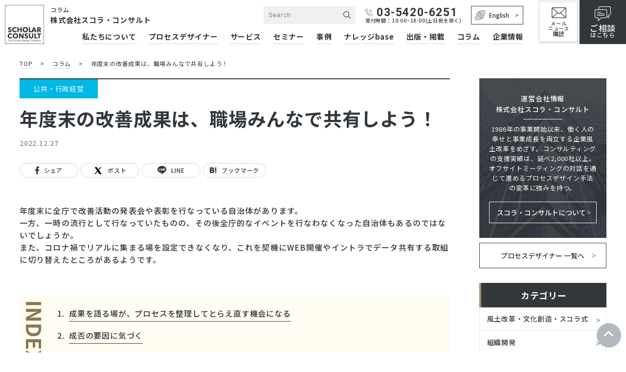

--- FILE ---
content_type: text/html; charset=UTF-8
request_url: https://www.scholar.co.jp/column/id=9602
body_size: 20168
content:

<!doctype html>
<html dir="ltr" lang="ja"
	prefix="og: https://ogp.me/ns#" >

<head>
<!-- Google Tag Manager -->
<script>(function(w,d,s,l,i){w[l]=w[l]||[];w[l].push({'gtm.start':
new Date().getTime(),event:'gtm.js'});var f=d.getElementsByTagName(s)[0],
j=d.createElement(s),dl=l!='dataLayer'?'&l='+l:'';j.async=true;j.src=
'https://www.googletagmanager.com/gtm.js?id='+i+dl;f.parentNode.insertBefore(j,f);
})(window,document,'script','dataLayer','GTM-WTMVDXS');</script>
<!-- End Google Tag Manager -->
	<meta charset="UTF-8" />
	<meta name="viewport" content="width=device-width, initial-scale=1,maximum-scale=1.0">
	<meta name="format-detection" content="telephone=no">
	<link rel="icon" href="https://www.scholar.co.jp/wp-content/themes/scholar/favicon.ico">

	<link rel="stylesheet" href="https://cdnjs.cloudflare.com/ajax/libs/font-awesome/6.0.0/css/all.min.css">
	<link rel="preconnect" href="https://fonts.googleapis.com">
	<link rel="preconnect" href="https://fonts.gstatic.com" crossorigin>
	<link href="https://fonts.googleapis.com/css2?family=Noto+Sans+JP:wght@300;400;500;700&family=Roboto:wght@300;400;500;700&family=Hind:wght@400;500&display=swap" rel="stylesheet">

	<!-- CDN CSS -->
	<link rel="stylesheet" href="https://unpkg.com/swiper@8/swiper-bundle.min.css" />
	<!-- CDN jquery -->
	<script src="//ajax.googleapis.com/ajax/libs/jquery/3.6.0/jquery.min.js"></script>

	<!-- Facebook Pixel Code -->
	<script>
		! function(f, b, e, v, n, t, s) {
			if (f.fbq) return;
			n = f.fbq = function() {
				n.callMethod ?
					n.callMethod.apply(n, arguments) : n.queue.push(arguments)
			};
			if (!f._fbq) f._fbq = n;
			n.push = n;
			n.loaded = !0;
			n.version = '2.0';
			n.queue = [];
			t = b.createElement(e);
			t.async = !0;
			t.src = v;
			s = b.getElementsByTagName(e)[0];
			s.parentNode.insertBefore(t, s)
		}(window, document, 'script',
			'https://connect.facebook.net/en_US/fbevents.js');
		fbq('init', '195374591645273');
		fbq('track', 'PageView');
	</script>
	<noscript><img height="1" width="1" style="display:none" src="https://www.facebook.com/tr?id=195374591645273&ev=PageView&noscript=1" /></noscript>
	<!-- End Facebook Pixel Code -->

	<title>年度末の改善成果は、職場みんなで共有しよう！ - 風土改革・組織開発・対話ならスコラ・コンサルト</title>

		<!-- All in One SEO 4.2.0 -->
		<meta name="description" content="ただ、全庁的な取り扱いがどうであったとしても、一番のベースは個々の職場にある、ということに変わりはありません。" />
		<meta name="robots" content="max-image-preview:large" />
		<link rel="canonical" href="https://www.scholar.co.jp/column/id=9602" />
		<meta property="og:locale" content="ja_JP" />
		<meta property="og:site_name" content="風土改革・組織開発・対話ならスコラ・コンサルト - スコラ・コンサルトは2000社以上の日本企業の風土改革・組織開発に伴走した経験を生かして、経営・事業・組織に関する課題と組織風土のつながりを見ながら、お客様と一緒にコンサルティングのテーマ、プログラムをつくっていきます。" />
		<meta property="og:type" content="article" />
		<meta property="og:title" content="年度末の改善成果は、職場みんなで共有しよう！ - 風土改革・組織開発・対話ならスコラ・コンサルト" />
		<meta property="og:description" content="ただ、全庁的な取り扱いがどうであったとしても、一番のベースは個々の職場にある、ということに変わりはありません。" />
		<meta property="og:url" content="https://www.scholar.co.jp/column/id=9602" />
		<meta property="og:image" content="https://www.scholar.co.jp/wp-content/uploads/2023/02/moto202301.jpg" />
		<meta property="og:image:secure_url" content="https://www.scholar.co.jp/wp-content/uploads/2023/02/moto202301.jpg" />
		<meta property="og:image:width" content="1200" />
		<meta property="og:image:height" content="680" />
		<meta property="article:published_time" content="2022-12-27T07:07:22+00:00" />
		<meta property="article:modified_time" content="2025-05-29T06:12:12+00:00" />
		<meta property="article:publisher" content="https://www.facebook.com/scholar.consult/" />
		<meta name="twitter:card" content="summary" />
		<meta name="twitter:site" content="@iifudo_design" />
		<meta name="twitter:title" content="年度末の改善成果は、職場みんなで共有しよう！ - 風土改革・組織開発・対話ならスコラ・コンサルト" />
		<meta name="twitter:description" content="ただ、全庁的な取り扱いがどうであったとしても、一番のベースは個々の職場にある、ということに変わりはありません。" />
		<meta name="twitter:creator" content="@iifudo_design" />
		<meta name="twitter:image" content="https://www.scholar.co.jp/wp-content/uploads/2023/02/moto202301.jpg" />
		<script type="application/ld+json" class="aioseo-schema">
			{"@context":"https:\/\/schema.org","@graph":[{"@type":"WebSite","@id":"https:\/\/www.scholar.co.jp\/#website","url":"https:\/\/www.scholar.co.jp\/","name":"\u98a8\u571f\u6539\u9769\u30fb\u7d44\u7e54\u958b\u767a\u30fb\u5bfe\u8a71\u306a\u3089\u30b9\u30b3\u30e9\u30fb\u30b3\u30f3\u30b5\u30eb\u30c8","description":"\u30b9\u30b3\u30e9\u30fb\u30b3\u30f3\u30b5\u30eb\u30c8\u306f2000\u793e\u4ee5\u4e0a\u306e\u65e5\u672c\u4f01\u696d\u306e\u98a8\u571f\u6539\u9769\u30fb\u7d44\u7e54\u958b\u767a\u306b\u4f34\u8d70\u3057\u305f\u7d4c\u9a13\u3092\u751f\u304b\u3057\u3066\u3001\u7d4c\u55b6\u30fb\u4e8b\u696d\u30fb\u7d44\u7e54\u306b\u95a2\u3059\u308b\u8ab2\u984c\u3068\u7d44\u7e54\u98a8\u571f\u306e\u3064\u306a\u304c\u308a\u3092\u898b\u306a\u304c\u3089\u3001\u304a\u5ba2\u69d8\u3068\u4e00\u7dd2\u306b\u30b3\u30f3\u30b5\u30eb\u30c6\u30a3\u30f3\u30b0\u306e\u30c6\u30fc\u30de\u3001\u30d7\u30ed\u30b0\u30e9\u30e0\u3092\u3064\u304f\u3063\u3066\u3044\u304d\u307e\u3059\u3002","inLanguage":"ja","publisher":{"@id":"https:\/\/www.scholar.co.jp\/#organization"}},{"@type":"Organization","@id":"https:\/\/www.scholar.co.jp\/#organization","name":"\u30b9\u30b3\u30e9\u30fb\u30b3\u30f3\u30b5\u30eb\u30c8","url":"https:\/\/www.scholar.co.jp\/","sameAs":["https:\/\/www.facebook.com\/scholar.consult\/","https:\/\/twitter.com\/iifudo_design"]},{"@type":"BreadcrumbList","@id":"https:\/\/www.scholar.co.jp\/column\/id=9602#breadcrumblist","itemListElement":[{"@type":"ListItem","@id":"https:\/\/www.scholar.co.jp\/#listItem","position":1,"item":{"@type":"WebPage","@id":"https:\/\/www.scholar.co.jp\/","name":"\u30db\u30fc\u30e0","description":"\u30b9\u30b3\u30e9\u30fb\u30b3\u30f3\u30b5\u30eb\u30c8\u306f2000\u793e\u4ee5\u4e0a\u306e\u65e5\u672c\u4f01\u696d\u306e\u98a8\u571f\u6539\u9769\u30fb\u7d44\u7e54\u958b\u767a\u306b\u4f34\u8d70\u3057\u305f\u7d4c\u9a13\u3092\u751f\u304b\u3057\u3066\u3001\u7d4c\u55b6\u30fb\u4e8b\u696d\u30fb\u7d44\u7e54\u306b\u95a2\u3059\u308b\u8ab2\u984c\u3068\u7d44\u7e54\u98a8\u571f\u306e\u3064\u306a\u304c\u308a\u3092\u898b\u306a\u304c\u3089\u3001\u304a\u5ba2\u69d8\u3068\u4e00\u7dd2\u306b\u30b3\u30f3\u30b5\u30eb\u30c6\u30a3\u30f3\u30b0\u306e\u30c6\u30fc\u30de\u3001\u30d7\u30ed\u30b0\u30e9\u30e0\u3092\u3064\u304f\u3063\u3066\u3044\u304d\u307e\u3059\u3002","url":"https:\/\/www.scholar.co.jp\/"}}]},{"@type":"Person","@id":"https:\/\/www.scholar.co.jp\/author\/scholar#author","url":"https:\/\/www.scholar.co.jp\/author\/scholar","name":"scholar","image":{"@type":"ImageObject","@id":"https:\/\/www.scholar.co.jp\/column\/id=9602#authorImage","url":"https:\/\/secure.gravatar.com\/avatar\/3dfd37862acb0209de6f3b69356f7863?s=96&d=mm&r=g","width":96,"height":96,"caption":"scholar"},"sameAs":["https:\/\/www.facebook.com\/scholar.consult\/","https:\/\/twitter.com\/iifudo_design"]},{"@type":"WebPage","@id":"https:\/\/www.scholar.co.jp\/column\/id=9602#webpage","url":"https:\/\/www.scholar.co.jp\/column\/id=9602","name":"\u5e74\u5ea6\u672b\u306e\u6539\u5584\u6210\u679c\u306f\u3001\u8077\u5834\u307f\u3093\u306a\u3067\u5171\u6709\u3057\u3088\u3046\uff01 - \u98a8\u571f\u6539\u9769\u30fb\u7d44\u7e54\u958b\u767a\u30fb\u5bfe\u8a71\u306a\u3089\u30b9\u30b3\u30e9\u30fb\u30b3\u30f3\u30b5\u30eb\u30c8","description":"\u305f\u3060\u3001\u5168\u5e81\u7684\u306a\u53d6\u308a\u6271\u3044\u304c\u3069\u3046\u3067\u3042\u3063\u305f\u3068\u3057\u3066\u3082\u3001\u4e00\u756a\u306e\u30d9\u30fc\u30b9\u306f\u500b\u3005\u306e\u8077\u5834\u306b\u3042\u308b\u3001\u3068\u3044\u3046\u3053\u3068\u306b\u5909\u308f\u308a\u306f\u3042\u308a\u307e\u305b\u3093\u3002","inLanguage":"ja","isPartOf":{"@id":"https:\/\/www.scholar.co.jp\/#website"},"breadcrumb":{"@id":"https:\/\/www.scholar.co.jp\/column\/id=9602#breadcrumblist"},"author":"https:\/\/www.scholar.co.jp\/author\/scholar#author","creator":"https:\/\/www.scholar.co.jp\/author\/scholar#author","image":{"@type":"ImageObject","@id":"https:\/\/www.scholar.co.jp\/#mainImage","url":"https:\/\/www.scholar.co.jp\/wp-content\/uploads\/2023\/02\/moto202301.jpg","width":1200,"height":680},"primaryImageOfPage":{"@id":"https:\/\/www.scholar.co.jp\/column\/id=9602#mainImage"},"datePublished":"2022-12-27T07:07:22+09:00","dateModified":"2025-05-29T06:12:12+09:00"}]}
		</script>
		<!-- All in One SEO -->

<link rel='dns-prefetch' href='//unpkg.com' />
<link rel='dns-prefetch' href='//s.w.org' />
<style id='global-styles-inline-css' type='text/css'>
body{--wp--preset--color--black: #000000;--wp--preset--color--cyan-bluish-gray: #abb8c3;--wp--preset--color--white: #ffffff;--wp--preset--color--pale-pink: #f78da7;--wp--preset--color--vivid-red: #cf2e2e;--wp--preset--color--luminous-vivid-orange: #ff6900;--wp--preset--color--luminous-vivid-amber: #fcb900;--wp--preset--color--light-green-cyan: #7bdcb5;--wp--preset--color--vivid-green-cyan: #00d084;--wp--preset--color--pale-cyan-blue: #8ed1fc;--wp--preset--color--vivid-cyan-blue: #0693e3;--wp--preset--color--vivid-purple: #9b51e0;--wp--preset--gradient--vivid-cyan-blue-to-vivid-purple: linear-gradient(135deg,rgba(6,147,227,1) 0%,rgb(155,81,224) 100%);--wp--preset--gradient--light-green-cyan-to-vivid-green-cyan: linear-gradient(135deg,rgb(122,220,180) 0%,rgb(0,208,130) 100%);--wp--preset--gradient--luminous-vivid-amber-to-luminous-vivid-orange: linear-gradient(135deg,rgba(252,185,0,1) 0%,rgba(255,105,0,1) 100%);--wp--preset--gradient--luminous-vivid-orange-to-vivid-red: linear-gradient(135deg,rgba(255,105,0,1) 0%,rgb(207,46,46) 100%);--wp--preset--gradient--very-light-gray-to-cyan-bluish-gray: linear-gradient(135deg,rgb(238,238,238) 0%,rgb(169,184,195) 100%);--wp--preset--gradient--cool-to-warm-spectrum: linear-gradient(135deg,rgb(74,234,220) 0%,rgb(151,120,209) 20%,rgb(207,42,186) 40%,rgb(238,44,130) 60%,rgb(251,105,98) 80%,rgb(254,248,76) 100%);--wp--preset--gradient--blush-light-purple: linear-gradient(135deg,rgb(255,206,236) 0%,rgb(152,150,240) 100%);--wp--preset--gradient--blush-bordeaux: linear-gradient(135deg,rgb(254,205,165) 0%,rgb(254,45,45) 50%,rgb(107,0,62) 100%);--wp--preset--gradient--luminous-dusk: linear-gradient(135deg,rgb(255,203,112) 0%,rgb(199,81,192) 50%,rgb(65,88,208) 100%);--wp--preset--gradient--pale-ocean: linear-gradient(135deg,rgb(255,245,203) 0%,rgb(182,227,212) 50%,rgb(51,167,181) 100%);--wp--preset--gradient--electric-grass: linear-gradient(135deg,rgb(202,248,128) 0%,rgb(113,206,126) 100%);--wp--preset--gradient--midnight: linear-gradient(135deg,rgb(2,3,129) 0%,rgb(40,116,252) 100%);--wp--preset--duotone--dark-grayscale: url('#wp-duotone-dark-grayscale');--wp--preset--duotone--grayscale: url('#wp-duotone-grayscale');--wp--preset--duotone--purple-yellow: url('#wp-duotone-purple-yellow');--wp--preset--duotone--blue-red: url('#wp-duotone-blue-red');--wp--preset--duotone--midnight: url('#wp-duotone-midnight');--wp--preset--duotone--magenta-yellow: url('#wp-duotone-magenta-yellow');--wp--preset--duotone--purple-green: url('#wp-duotone-purple-green');--wp--preset--duotone--blue-orange: url('#wp-duotone-blue-orange');--wp--preset--font-size--small: 13px;--wp--preset--font-size--medium: 20px;--wp--preset--font-size--large: 36px;--wp--preset--font-size--x-large: 42px;}.has-black-color{color: var(--wp--preset--color--black) !important;}.has-cyan-bluish-gray-color{color: var(--wp--preset--color--cyan-bluish-gray) !important;}.has-white-color{color: var(--wp--preset--color--white) !important;}.has-pale-pink-color{color: var(--wp--preset--color--pale-pink) !important;}.has-vivid-red-color{color: var(--wp--preset--color--vivid-red) !important;}.has-luminous-vivid-orange-color{color: var(--wp--preset--color--luminous-vivid-orange) !important;}.has-luminous-vivid-amber-color{color: var(--wp--preset--color--luminous-vivid-amber) !important;}.has-light-green-cyan-color{color: var(--wp--preset--color--light-green-cyan) !important;}.has-vivid-green-cyan-color{color: var(--wp--preset--color--vivid-green-cyan) !important;}.has-pale-cyan-blue-color{color: var(--wp--preset--color--pale-cyan-blue) !important;}.has-vivid-cyan-blue-color{color: var(--wp--preset--color--vivid-cyan-blue) !important;}.has-vivid-purple-color{color: var(--wp--preset--color--vivid-purple) !important;}.has-black-background-color{background-color: var(--wp--preset--color--black) !important;}.has-cyan-bluish-gray-background-color{background-color: var(--wp--preset--color--cyan-bluish-gray) !important;}.has-white-background-color{background-color: var(--wp--preset--color--white) !important;}.has-pale-pink-background-color{background-color: var(--wp--preset--color--pale-pink) !important;}.has-vivid-red-background-color{background-color: var(--wp--preset--color--vivid-red) !important;}.has-luminous-vivid-orange-background-color{background-color: var(--wp--preset--color--luminous-vivid-orange) !important;}.has-luminous-vivid-amber-background-color{background-color: var(--wp--preset--color--luminous-vivid-amber) !important;}.has-light-green-cyan-background-color{background-color: var(--wp--preset--color--light-green-cyan) !important;}.has-vivid-green-cyan-background-color{background-color: var(--wp--preset--color--vivid-green-cyan) !important;}.has-pale-cyan-blue-background-color{background-color: var(--wp--preset--color--pale-cyan-blue) !important;}.has-vivid-cyan-blue-background-color{background-color: var(--wp--preset--color--vivid-cyan-blue) !important;}.has-vivid-purple-background-color{background-color: var(--wp--preset--color--vivid-purple) !important;}.has-black-border-color{border-color: var(--wp--preset--color--black) !important;}.has-cyan-bluish-gray-border-color{border-color: var(--wp--preset--color--cyan-bluish-gray) !important;}.has-white-border-color{border-color: var(--wp--preset--color--white) !important;}.has-pale-pink-border-color{border-color: var(--wp--preset--color--pale-pink) !important;}.has-vivid-red-border-color{border-color: var(--wp--preset--color--vivid-red) !important;}.has-luminous-vivid-orange-border-color{border-color: var(--wp--preset--color--luminous-vivid-orange) !important;}.has-luminous-vivid-amber-border-color{border-color: var(--wp--preset--color--luminous-vivid-amber) !important;}.has-light-green-cyan-border-color{border-color: var(--wp--preset--color--light-green-cyan) !important;}.has-vivid-green-cyan-border-color{border-color: var(--wp--preset--color--vivid-green-cyan) !important;}.has-pale-cyan-blue-border-color{border-color: var(--wp--preset--color--pale-cyan-blue) !important;}.has-vivid-cyan-blue-border-color{border-color: var(--wp--preset--color--vivid-cyan-blue) !important;}.has-vivid-purple-border-color{border-color: var(--wp--preset--color--vivid-purple) !important;}.has-vivid-cyan-blue-to-vivid-purple-gradient-background{background: var(--wp--preset--gradient--vivid-cyan-blue-to-vivid-purple) !important;}.has-light-green-cyan-to-vivid-green-cyan-gradient-background{background: var(--wp--preset--gradient--light-green-cyan-to-vivid-green-cyan) !important;}.has-luminous-vivid-amber-to-luminous-vivid-orange-gradient-background{background: var(--wp--preset--gradient--luminous-vivid-amber-to-luminous-vivid-orange) !important;}.has-luminous-vivid-orange-to-vivid-red-gradient-background{background: var(--wp--preset--gradient--luminous-vivid-orange-to-vivid-red) !important;}.has-very-light-gray-to-cyan-bluish-gray-gradient-background{background: var(--wp--preset--gradient--very-light-gray-to-cyan-bluish-gray) !important;}.has-cool-to-warm-spectrum-gradient-background{background: var(--wp--preset--gradient--cool-to-warm-spectrum) !important;}.has-blush-light-purple-gradient-background{background: var(--wp--preset--gradient--blush-light-purple) !important;}.has-blush-bordeaux-gradient-background{background: var(--wp--preset--gradient--blush-bordeaux) !important;}.has-luminous-dusk-gradient-background{background: var(--wp--preset--gradient--luminous-dusk) !important;}.has-pale-ocean-gradient-background{background: var(--wp--preset--gradient--pale-ocean) !important;}.has-electric-grass-gradient-background{background: var(--wp--preset--gradient--electric-grass) !important;}.has-midnight-gradient-background{background: var(--wp--preset--gradient--midnight) !important;}.has-small-font-size{font-size: var(--wp--preset--font-size--small) !important;}.has-medium-font-size{font-size: var(--wp--preset--font-size--medium) !important;}.has-large-font-size{font-size: var(--wp--preset--font-size--large) !important;}.has-x-large-font-size{font-size: var(--wp--preset--font-size--x-large) !important;}
</style>
<link rel='stylesheet' id='theme-style-css'  href='https://www.scholar.co.jp/wp-content/themes/scholar/dist/css/style.css?ver=20230417022'  media='all' />
<link rel='stylesheet' id='theme-style-update-css'  href='https://www.scholar.co.jp/wp-content/themes/scholar/dist/css/update.css?ver=20250723703'  media='all' />
<link rel='stylesheet' id='theme-style-author-css'  href='https://www.scholar.co.jp/wp-content/themes/scholar/css/author.css?ver=20231220812'  media='all' />
<link rel='stylesheet' id='theme-style-fix-css'  href='https://www.scholar.co.jp/wp-content/themes/scholar/css/fix.css?ver=20241204156'  media='all' />
<link rel='stylesheet' id='tablepress-default-css'  href='https://www.scholar.co.jp/wp-content/tablepress-combined.min.css?ver=9'  media='all' />
<script  src='https://unpkg.com/swiper@8/swiper-bundle.min.js?ver=6.0' id='theme-slider-js'></script>
<link rel="https://api.w.org/" href="https://www.scholar.co.jp/wp-json/" /><link rel="EditURI" type="application/rsd+xml" title="RSD" href="https://www.scholar.co.jp/xmlrpc.php?rsd" />
<link rel="wlwmanifest" type="application/wlwmanifest+xml" href="https://www.scholar.co.jp/wp-includes/wlwmanifest.xml" /> 
<link rel='shortlink' href='https://www.scholar.co.jp/?p=9602' />
<link rel="alternate" type="application/json+oembed" href="https://www.scholar.co.jp/wp-json/oembed/1.0/embed?url=https%3A%2F%2Fwww.scholar.co.jp%2Fcolumn%2Fid%3D9602" />
<link rel="alternate" type="text/xml+oembed" href="https://www.scholar.co.jp/wp-json/oembed/1.0/embed?url=https%3A%2F%2Fwww.scholar.co.jp%2Fcolumn%2Fid%3D9602&#038;format=xml" />
		<style type="text/css" id="wp-custom-css">
			@media (max-width: 1023px) {
#top .mainv .main-txt {
	padding-top: 10vw;
}
	#top .mainv {
		min-height: auto;
	}
}

@media (max-width: 500px) {
	#top .mainv .main-txt {
	padding-top: 0;
}
}

		</style>
		</head>

<body class="column-template-default single single-column postid-9602">
<!-- Google Tag Manager (noscript) -->
<noscript><iframe src="https://www.googletagmanager.com/ns.html?id=GTM-WTMVDXS"
height="0" width="0" style="display:none;visibility:hidden"></iframe></noscript>
<!-- End Google Tag Manager (noscript) -->
	

	
	<header id="header">
		<div class="inner">
			<div class="site-logo">
				<div class="logo"><a href="https://www.scholar.co.jp/"><img src="https://www.scholar.co.jp/wp-content/themes/scholar/dist/img/common/logo.jpg" alt="株式会社スコラ・コンサルト"></a></div>
				<div class="site-name">
											<div class="page-txt">コラム</div>
										<a href="https://www.scholar.co.jp/">株式会社スコラ・コンサルト</a>
				</div>
			</div>

			<div class="site-nav" data-menuname="gnav">
				<div class="nav-top">
					<form role="search" method="get" id="searchform" class="searchform" action="https://www.scholar.co.jp/">
	<div class="input-wrap js-menu-toggle" data-menuname="search-input">
		<label class="screen-reader-text" for="s"></label>
		<input type="text" value="" name="s" id="s" placeholder="Search" />
		<input type="submit" id="searchsubmit" value="" />
	</div>
</form>
					<div class="tel-num">
						<a href="tel:03-5420-6251"><span class="btn-icon"><img src="https://www.scholar.co.jp/wp-content/themes/scholar/dist/img/common/icon-tel.png" alt=""></span>03-5420-6251</a><br>
						受付時間：10:00~18:00(土日祝を除く)
					</div>
					<div class="btn-g-bk en-link">
						<a href="https://www.scholar.co.jp/company/overview/en/"><span class="btn-icon"><img src="https://www.scholar.co.jp/wp-content/themes/scholar/dist/img/common/icon-en.png" alt=""></span>English</a>
					</div>
				</div>

				<div id="gnav">
					
					<nav>
						<ul id="menu-%e3%82%b0%e3%83%ad%e3%83%bc%e3%83%90%e3%83%ab%e3%83%a1%e3%83%8b%e3%83%a5%e3%83%bc" class="global-menu-container"><li id="menu-item-7197" class="menu-item menu-item-type-post_type menu-item-object-page menu-item-has-children menu-item-7197"><a href="https://www.scholar.co.jp/aboutus" class="sp-menu-btn">私たちについて</a><span class="sp-menu-btn-sts"></span>
<ul class="sub-menu">
	<li id="menu-item-7200" class="menu-item menu-item-type-post_type menu-item-object-page menu-item-7200"><a href="https://www.scholar.co.jp/aboutus/strength">培ってきた強み<span class="en">Company Strengths</span></a></li>
	<li id="menu-item-7201" class="menu-item menu-item-type-post_type menu-item-object-page menu-item-7201"><a href="https://www.scholar.co.jp/aboutus/consulting">コンサルティング<span class="en">Consulting</span></a></li>
	<li id="menu-item-7199" class="menu-item menu-item-type-post_type menu-item-object-page menu-item-7199"><a href="https://www.scholar.co.jp/aboutus/process_design">プロセスデザイン®とは<span class="en">Process Design</span></a></li>
	<li id="menu-item-7198" class="menu-item menu-item-type-post_type menu-item-object-page menu-item-7198"><a href="https://www.scholar.co.jp/aboutus/offsite">オフサイトミーティング®<span class="en">Off-Site Meeting</span></a></li>
</ul>
</li>
<li id="menu-item-7227" class="menu-item menu-item-type-custom menu-item-object-custom menu-item-7227"><a href="/aboutus/people/" class="sp-menu-btn">プロセスデザイナー</a><span class="sp-menu-btn-sts"></span></li>
<li id="menu-item-7228" class="menu-item menu-item-type-custom menu-item-object-custom menu-item-has-children menu-item-7228"><a href="/service/" class="sp-menu-btn">サービス</a><span class="sp-menu-btn-sts"></span>
<ul class="sub-menu">
	<li id="menu-item-7246" class="menu-item menu-item-type-custom menu-item-object-custom menu-item-7246"><a href="/service/#search-35">お悩み別で探す<span class="en">Search by Concern</span></a></li>
	<li id="menu-item-7247" class="menu-item menu-item-type-custom menu-item-object-custom menu-item-7247"><a href="/service/#search-34">目的別で探す<span class="en">Search by Purpose</span></a></li>
	<li id="menu-item-7248" class="menu-item menu-item-type-post_type menu-item-object-page menu-item-7248"><a href="https://www.scholar.co.jp/service/lecture">講演依頼<span class="en">Lecture Request</span></a></li>
</ul>
</li>
<li id="menu-item-7229" class="menu-item menu-item-type-custom menu-item-object-custom menu-item-has-children menu-item-7229"><a href="/seminar/" class="sp-menu-btn">セミナー</a><span class="sp-menu-btn-sts"></span>
<ul class="sub-menu">
	<li id="menu-item-7249" class="menu-item menu-item-type-taxonomy menu-item-object-seminar-cat menu-item-7249"><a href="https://www.scholar.co.jp/seminar-cat/%e5%85%ac%e9%96%8b%e3%83%97%e3%83%ad%e3%82%b0%e3%83%a9%e3%83%a0">-公開プログラム<span class="en">Program</span></a></li>
	<li id="menu-item-7250" class="menu-item menu-item-type-taxonomy menu-item-object-seminar-cat menu-item-7250"><a href="https://www.scholar.co.jp/seminar-cat/%e7%84%a1%e6%96%99%e3%82%bb%e3%83%9f%e3%83%8a%e3%83%bc">-無料セミナー<span class="en">Seminar</span></a></li>
</ul>
</li>
<li id="menu-item-7230" class="menu-item menu-item-type-custom menu-item-object-custom menu-item-7230"><a href="/case/" class="sp-menu-btn">事例</a><span class="sp-menu-btn-sts"></span></li>
<li id="menu-item-7231" class="menu-item menu-item-type-custom menu-item-object-custom menu-item-has-children menu-item-7231"><a href="/knowledgebase/" class="sp-menu-btn">ナレッジbase</a><span class="sp-menu-btn-sts"></span>
<ul class="sub-menu">
	<li id="menu-item-7251" class="menu-item menu-item-type-custom menu-item-object-custom menu-item-7251"><a href="/knowledgebase/#about-knowledgebase">ナレッジbaseについて<span class="en">Powerd by Scholar Cs-lab.</span></a></li>
	<li id="menu-item-7252" class="menu-item menu-item-type-custom menu-item-object-custom menu-item-7252"><a href="/knowledgebase/#term-55">実践論<span class="en">Practical Theory </span></a></li>
	<li id="menu-item-7253" class="menu-item menu-item-type-custom menu-item-object-custom menu-item-7253"><a href="/knowledgebase/#term-56">スコラ・インサイト<span class="en">Insight</span></a></li>
	<li id="menu-item-7255" class="menu-item menu-item-type-custom menu-item-object-custom menu-item-7255"><a href="/knowledgebase/#about-cs-lab">スコラCs-lab. について<span class="en">About Cs-lab.</span></a></li>
	<li id="menu-item-7254" class="menu-item menu-item-type-custom menu-item-object-custom menu-item-7254"><a href="/knowledgebase/glossary/">用語解説<span class="en">Glossary</span></a></li>
</ul>
</li>
<li id="menu-item-7232" class="menu-item menu-item-type-custom menu-item-object-custom menu-item-has-children menu-item-7232"><a href="/publication/" class="sp-menu-btn">出版・掲載</a><span class="sp-menu-btn-sts"></span>
<ul class="sub-menu">
	<li id="menu-item-7256" class="menu-item menu-item-type-custom menu-item-object-custom menu-item-7256"><a href="/publication/">出版物<span class="en">Publication</span></a></li>
	<li id="menu-item-7257" class="menu-item menu-item-type-custom menu-item-object-custom menu-item-7257"><a href="/publication/?type=2">メディア掲載<span class="en">Media</span></a></li>
</ul>
</li>
<li id="menu-item-7233" class="menu-item menu-item-type-custom menu-item-object-custom menu-item-7233"><a href="/column/" class="sp-menu-btn">コラム</a><span class="sp-menu-btn-sts"></span></li>
<li id="menu-item-7234" class="menu-item menu-item-type-post_type menu-item-object-page menu-item-has-children menu-item-7234"><a href="https://www.scholar.co.jp/company" class="sp-menu-btn">企業情報</a><span class="sp-menu-btn-sts"></span>
<ul class="sub-menu">
	<li id="menu-item-7237" class="menu-item menu-item-type-post_type menu-item-object-page menu-item-7237"><a href="https://www.scholar.co.jp/company/overview">会社概要<span class="en">Overview</span></a></li>
	<li id="menu-item-7236" class="menu-item menu-item-type-post_type menu-item-object-page menu-item-7236"><a href="https://www.scholar.co.jp/company/message">代表メッセージ<span class="en">Message</span></a></li>
	<li id="menu-item-17987" class="menu-item menu-item-type-post_type menu-item-object-page menu-item-17987"><a href="https://www.scholar.co.jp/company/chronology">柴田昌治 年譜・アーカイブ<span class="en">Chronology of the Founder</span></a></li>
	<li id="menu-item-7235" class="menu-item menu-item-type-post_type menu-item-object-page menu-item-7235"><a href="https://www.scholar.co.jp/company/values">スコラ・コンサルトの価値観<span class="en">Values</span></a></li>
	<li id="menu-item-7239" class="menu-item menu-item-type-post_type menu-item-object-page menu-item-7239"><a href="https://www.scholar.co.jp/company/history">沿革<span class="en">History</span></a></li>
	<li id="menu-item-7240" class="menu-item menu-item-type-post_type menu-item-object-page menu-item-7240"><a href="https://www.scholar.co.jp/company/trademark">登録商標・記念日登録<span class="en">Trademark</span></a></li>
	<li id="menu-item-7241" class="menu-item menu-item-type-taxonomy menu-item-object-category menu-item-7241"><a href="https://www.scholar.co.jp/news">お知らせ<span class="en">What's new</span></a></li>
	<li id="menu-item-7242" class="menu-item menu-item-type-custom menu-item-object-custom menu-item-7242"><a target="_blank" rel="noopener" href="https://en-gage.net/scholarconsult_recruit/">採用情報<span class="en">Recruit</span></a></li>
</ul>
</li>
</ul>					</nav>
				</div>

				<div class="sp">
					<div class="btn-wrap">
						<div class="mail-link en-link-sp">
							<a href="https://www.scholar.co.jp/company/overview/en/"><span class="btn-icon"><img src="https://www.scholar.co.jp/wp-content/themes/scholar/dist/img/common/icon-en.png" alt=""></span>English</a>
						</div>
						<div class="mail-link">
							<a href="https://www.scholar.co.jp/m_news/"><span class="btn-icon"><img src="https://www.scholar.co.jp/wp-content/themes/scholar/dist/img/common/icon-mail.png" alt=""></span>メール<br>ニュース購読</a>
						</div>
						<div class="contact-link">
							<a href="https://form-gw.hm-f.jp/hai2form/572ccffe-c105-45bd-b206-15bdc5a3923a" target="_blank" rel="noopener"><span class="btn-icon"><img src="https://www.scholar.co.jp/wp-content/themes/scholar/dist/img/common/icon-fukidashi-wh.png" alt=""></span><span>ご相談</span>はこちら</a>
						</div>
					</div>

					<button class="btn-menu-open js-menu-toggle" type="button" data-menuname="gnav"><span></span><span></span><span></span>
						<div class="close-txt">閉じる</div>
					</button>
				</div>
			</div>


			<div class="btn-wrap">
				<div class="mail-link">
					<a href="https://www.scholar.co.jp/m_news/"><span class="btn-icon"><img src="https://www.scholar.co.jp/wp-content/themes/scholar/dist/img/common/icon-mail.png" alt=""></span>メール<br>ニュース<br><span>購読</span></a>
				</div>
				<div class="contact-link">
					<a href="https://form-gw.hm-f.jp/hai2form/572ccffe-c105-45bd-b206-15bdc5a3923a" target="_blank" rel="noopener"><span class="btn-icon"><img src="https://www.scholar.co.jp/wp-content/themes/scholar/dist/img/common/icon-fukidashi-wh.png" alt=""></span><span>ご相談</span>はこちら</a>
				</div>
			</div>

			<div class="sp">
				<button class="btn-menu-open js-menu-toggle" type="button" data-menuname="gnav"><span></span><span></span><span></span></button>
			</div>

		</div>

		<div class="highlight-tag-area" data-menuname="search-input">
			<div class="inner">
				<div class="highlight-tag-area-search">
					<form role="search" method="get" class="searchform" action="https://www.scholar.co.jp/">
						<div class="input-wrap">
							<label class="screen-reader-text" for="s"></label>
							<input type="text" value="" name="s" id="s" placeholder="フリーワード検索" />
							<input type="submit" id="highlight-searchsubmit" value="" />
						</div>
					</form>
				</div>
				<ul class="highlight-tag-list">
					<li class="tag-item"><a href="https://www.scholar.co.jp/column-tag/diversity">#ダイバーシティ＆インクルージョン</a></li><li class="tag-item"><a href="https://www.scholar.co.jp/column-tag/psychological-safety">#心理的安全性</a></li><li class="tag-item"><a href="https://www.scholar.co.jp/column-tag/human-capital">#人的資本</a></li><li class="tag-item"><a href="https://www.scholar.co.jp/column-tag/engagement">#エンゲージメント</a></li><li class="tag-item"><a href="https://www.scholar.co.jp/column-tag/1on1">#1on1</a></li><li class="tag-item"><a href="https://www.scholar.co.jp/column-tag/reduce-turnover">#離職防止</a></li><li class="tag-item"><a href="https://www.scholar.co.jp/column-tag/remote-work-and-communication">#リモートワークとコミュニケーション</a></li><li class="tag-item"><a href="https://www.scholar.co.jp/column-tag/autonomous-organization">#自律的な組織</a></li><li class="tag-item"><a href="https://www.scholar.co.jp/column-tag/safety-culture">#安全文化・風土</a></li><li class="tag-item"><a href="https://www.scholar.co.jp/column-tag/reskilling">#リスキリング</a></li><li class="tag-item"><a href="https://www.scholar.co.jp/column-tag/job">#ジョブ型・メンバーシップ型</a></li><li class="tag-item"><a href="https://www.scholar.co.jp/column-tag/young-employee">#若手の活性化</a></li><li class="tag-item"><a href="https://www.scholar.co.jp/column-tag/working">#働き方改革</a></li><li class="tag-item"><a href="https://www.scholar.co.jp/column-tag/survey">#サーベイ活用</a></li><li class="tag-item"><a href="https://www.scholar.co.jp/column-tag/capability">#組織ケイパビリティ</a></li>				</ul>
			</div>
		</div>

	</header>
<main id="single" class="column-single">

			
			<div class="page-header">
				<div class="breadcrumbs" typeof="BreadcrumbList" vocab="https://schema.org/">
					<div class="inner">
						<div id="breadcrumb">
							<!-- Breadcrumb NavXT 7.0.2 -->
<span property="itemListElement" typeof="ListItem"><a property="item" typeof="WebPage" title="Go to 風土改革・組織開発・対話ならスコラ・コンサルト." href="https://www.scholar.co.jp" class="home" ><span property="name">TOP</span></a><meta property="position" content="1"></span> &gt; <span property="itemListElement" typeof="ListItem"><a property="item" typeof="WebPage" title="Go to コラム." href="https://www.scholar.co.jp/column" class="archive post-column-archive" ><span property="name">コラム</span></a><meta property="position" content="2"></span> &gt; <span property="itemListElement" typeof="ListItem"><span property="name" class="post post-column current-item">年度末の改善成果は、職場みんなで共有しよう！</span><meta property="url" content="https://www.scholar.co.jp/column/id=9602"><meta property="position" content="3"></span>						</div>
					</div>
				</div>
			</div>

			<div class="single">
				<div class="inner">
					<div class="contents-col-wrap">
						<div class="main-column">
							<article class="main-article">

								<div class="single-header">
									<div class="post-meta">
																				<span class="post-cat" style="background-color: #00b7e5;">公共・行政経営</span>
									</div>
									<h1 class="post-title">年度末の改善成果は、職場みんなで共有しよう！</h1>

									<div class="single-header-btm">
										<div class="post-date"><time datetime="2022-12-27">2022.12.27</time></div>
										<ul class="topics-tag-list">
																					</ul>
									</div>

									<div class="sns-share">
	<a class="share-btn" href="http://www.facebook.com/share.php?u=https://www.scholar.co.jp/column/id=9602" target="_blank" rel="nofollow noopener">
		<span class="btn-icon"><img src="https://www.scholar.co.jp/wp-content/themes/scholar/dist/img/common/facebook.svg" alt="facebookアイコン"></span>シェア
	</a>
	<a class="share-btn" href="https://x.com/share?url=https://www.scholar.co.jp/column/id=9602&text=年度末の改善成果は、職場みんなで共有しよう！" target="_blank" rel="nofollow noopener">
		<span class="btn-icon"><img src="https://www.scholar.co.jp/wp-content/themes/scholar/dist/img/common/x.svg" alt="Xアイコン"></span>ポスト
	</a>
	<a class="share-btn" href="https://social-plugins.line.me/lineit/share?url=https://www.scholar.co.jp/column/id=9602" target="_blank" rel="nofollow noopener">
		<span class="btn-icon"><img src="https://www.scholar.co.jp/wp-content/themes/scholar/dist/img/common/line.svg" alt="lineアイコン"></span>LINE
	</a>
	<a class="share-btn" href="http://b.hatena.ne.jp/entry/https://www.scholar.co.jp/column/id=9602" data-hatena-bookmark-title="年度末の改善成果は、職場みんなで共有しよう！" target="_blank" rel="nofollow noopener">
		<span class="btn-icon"><img src="https://www.scholar.co.jp/wp-content/themes/scholar/dist/img/common/hatena.svg" alt="ブックマークアイコン"></span>ブックマーク
	</a>
</div>								</div>

																	<div class="column-lead">
										<p>年度末に全庁で改善活動の発表会や表彰を行なっている自治体があります。<br />
一方、一時の流行として行なっていたものの、その後全庁的なイベントを行なわなくなった自治体もあるのではないでしょうか。<br />
また、コロナ禍でリアルに集まる場を設定できなくなり、これを契機にWEB開催やイントラでデータ共有する取組に切り替えたところがあるようです。</p>
									</div>
								
								<div class="post-toc">
									<div id="ez-toc-container" class="ez-toc-v2_0_25 counter-hierarchy counter-decimal">
<div class="ez-toc-title-container">
<p class="ez-toc-title">INDEX</p>
<span class="ez-toc-title-toggle"></span></div>
<nav><ul class="ez-toc-list ez-toc-list-level-1"><li class="ez-toc-page-1 ez-toc-heading-level-2"><a class="ez-toc-link ez-toc-heading-1" href="#toc___1" title="成果を語る場が、プロセスを整理してとらえ直す機会になる">成果を語る場が、プロセスを整理してとらえ直す機会になる</a></li><li class="ez-toc-page-1 ez-toc-heading-level-2"><a class="ez-toc-link ez-toc-heading-2" href="#toc___2" title="成否の要因に気づく">成否の要因に気づく</a></li><li class="ez-toc-page-1 ez-toc-heading-level-2"><a class="ez-toc-link ez-toc-heading-3" href="#toc___3" title="自分の改善が組織のバージョンアップにつながる">自分の改善が組織のバージョンアップにつながる</a></li><li class="ez-toc-page-1 ez-toc-heading-level-2"><a class="ez-toc-link ez-toc-heading-4" href="#toc___4" title="改善で発揮された能力を確認して、人材を育成する">改善で発揮された能力を確認して、人材を育成する</a></li><li class="ez-toc-page-1 ez-toc-heading-level-2"><a class="ez-toc-link ez-toc-heading-5" href="#toc___5" title="改善の質を見分ける眼を養い、次の改善課題を見出す">改善の質を見分ける眼を養い、次の改善課題を見出す</a></li></ul></nav></div>
								</div>

								
																																																				<div class="column-author">
											<figure class="author-thumb">
																									<img width="400" height="400" src="https://www.scholar.co.jp/wp-content/uploads/2022/05/motoyoshi.jpg" class="attachment-post-thumbnail size-post-thumbnail wp-post-image" alt="" srcset="https://www.scholar.co.jp/wp-content/uploads/2022/05/motoyoshi.jpg 400w, https://www.scholar.co.jp/wp-content/uploads/2022/05/motoyoshi-300x300.jpg 300w, https://www.scholar.co.jp/wp-content/uploads/2022/05/motoyoshi-150x150.jpg 150w" sizes="(max-width: 400px) 100vw, 400px" />																							</figure>
											<div class="author-prof">
												<div class="author-position">プロセスデザイナー</div>
												<p class="author-name">元吉 由紀子<span class="author-name-en">YUKIKO MOTOYOSHI</span></p>
												<p class="author-archive-txt">組織・地域を越えて連携する必要性と公務員のコーディネーター機能の重要性を痛感し、自治体の風土改革に活動の軸足を移す。<br />
</p>
																									<div class="author-prof-link">
														<a href="https://www.scholar.co.jp/aboutus/people/id=2043">プロフィールを見る</a>
													</div>
																							</div>
										</div>
																	
																
								<div class="single-content">
																			<figure class="post-thumb center">
											<img width="1200" height="680" src="https://www.scholar.co.jp/wp-content/uploads/2023/02/moto202301.jpg" class="attachment-post-thumbnail size-post-thumbnail wp-post-image" alt="" loading="lazy" srcset="https://www.scholar.co.jp/wp-content/uploads/2023/02/moto202301.jpg 1200w, https://www.scholar.co.jp/wp-content/uploads/2023/02/moto202301-300x170.jpg 300w, https://www.scholar.co.jp/wp-content/uploads/2023/02/moto202301-1024x580.jpg 1024w, https://www.scholar.co.jp/wp-content/uploads/2023/02/moto202301-768x435.jpg 768w" sizes="(max-width: 1200px) 100vw, 1200px" />										</figure>
									
									<div class="post-content">
										<p>ただ、全庁的な取り扱いがどうであったとしても、一番のベースは個々の職場にある、ということに変わりはありません。<br />
各課や各係の全員で、まずはそれぞれがこの一年担当した仕事の中で実現した改善結果を持ち寄り、共有して、その努力や成果を互いに称え合う場を設けることが大切です。</p>
<p>今はどの自治体でも人事評価制度が運用されていて、個々の職員の目標と達成度については、上司が部下と面談して評価するようになっています。<br />
そのため、改めてこのような場を設ける必要は感じにくいかもしれません。</p>
<p>しかし、職場全体で改善成果を共有することには、上司と部下が１対１で行なう面談とは異なり、職場の組織力を高める次のような効果があると言えます。</p>
<div id="ez-toc-container" class="ez-toc-v2_0_25 counter-hierarchy counter-decimal">
<div class="ez-toc-title-container">
<p class="ez-toc-title">INDEX</p>
<span class="ez-toc-title-toggle"></span></div>
<nav><ul class="ez-toc-list ez-toc-list-level-1"><li class="ez-toc-page-1 ez-toc-heading-level-2"><a class="ez-toc-link ez-toc-heading-1" href="#toc___1" title="成果を語る場が、プロセスを整理してとらえ直す機会になる">成果を語る場が、プロセスを整理してとらえ直す機会になる</a></li><li class="ez-toc-page-1 ez-toc-heading-level-2"><a class="ez-toc-link ez-toc-heading-2" href="#toc___2" title="成否の要因に気づく">成否の要因に気づく</a></li><li class="ez-toc-page-1 ez-toc-heading-level-2"><a class="ez-toc-link ez-toc-heading-3" href="#toc___3" title="自分の改善が組織のバージョンアップにつながる">自分の改善が組織のバージョンアップにつながる</a></li><li class="ez-toc-page-1 ez-toc-heading-level-2"><a class="ez-toc-link ez-toc-heading-4" href="#toc___4" title="改善で発揮された能力を確認して、人材を育成する">改善で発揮された能力を確認して、人材を育成する</a></li><li class="ez-toc-page-1 ez-toc-heading-level-2"><a class="ez-toc-link ez-toc-heading-5" href="#toc___5" title="改善の質を見分ける眼を養い、次の改善課題を見出す">改善の質を見分ける眼を養い、次の改善課題を見出す</a></li></ul></nav></div>
<h2><span class="ez-toc-section" id="toc___1"></span><strong>成果を語る場が、プロセスを整理してとらえ直す機会になる</strong><span class="ez-toc-section-end"></span></h2>
<p>改善は、現場で何か困ったことがあったときに、何とかしようとがんばって、障害を乗り越えた先に得られるものです。しかし、喉元過ぎれば熱さを忘れるように、過ぎてしまうとまた次の新しい課題が見えて来て、そのことに気が向いてしまうと、ふり返って整理しそびれていることがあるのではないでしょうか。</p>
<p>成果を第三者に伝える機会を持つことは、そもそもなぜ改善に取り組むことになったのか、自分がどうやって障害を乗り越えたのか、やったことでどんな成果が得られたのかなど、プロセスを整理してとらえ直す機会となるものです。</p>
<h2><span class="ez-toc-section" id="toc___2"></span><strong>成否の要因に気づく</strong><span class="ez-toc-section-end"></span></h2>
<p>職場の身近な同僚に、改めて自分の取組を語ってみると、いろんな感想や質問を受けることができます。<br />
自分では当たり前だと思っていたことに関して、「へぇ～」と驚かれたり、「そのとき〇〇とはどんなやりとりをしていたのですか」など、取組の背景にある関係者との関わりに注目されることがあるかもしれません。<br />
自分では気づかなかった成否の要因に気づくことができるでしょう。</p>
<h2><span class="ez-toc-section" id="toc___3"></span><strong>自分の改善が組織のバージョンアップにつながる</strong><span class="ez-toc-section-end"></span></h2>
<p>一人ひとりが努力して取り組んだ改善も、その場だけで終わらせていると、その人が異動したり、状況が変わったときに引き継がれず、後に残らないことがあるものです。</p>
<p>しかし、職場全体で共有する場を設け、最後にこれをどうみんなで活かしていけばいいかを話し合うようにすれば、「マニュアルにしておいて欲しい」とか、「次年度は他の担当者や部署にも広げていけばどうか」などのアイデアが出てきます。<br />
やった成果が他者から評価されることによって、個人がやりがいを感じることができるとともに、職場全体の業務の標準化や組織力の向上にもつながります。</p>
<h2><span class="ez-toc-section" id="toc___4"></span><strong>改善で発揮された能力を確認して、人材を育成する</strong><span class="ez-toc-section-end"></span></h2>
<p>新しい改善には、新しいチャレンジが必要です。したがって担当する職員にも、新しく能力を開発したり、向上したり、発揮したりしていることがあるはずです。<br />
そこで、仕事の改善を語った後には、同時にどんな能力がアップしたのかについて質問して確認するようにしてみてください。</p>
<p>それは、本人の努力を労うだけでなく、どんな改善をするときにどんな能力が必要なのかについて、周りの職員も認識することにつながります。<br />
それによって、難しい課題にぶつかったとき、初めから「できない」とあきらめるのではなく、自分にどんな力が足りないのかを考えて、〇〇さんの力を借りようとか、自分の能力を高めるために研修を受けに行こうなど、職場での人材育成が進みます。</p>
<h2><span class="ez-toc-section" id="toc___5"></span><strong>改善の質を見分ける眼を養い、次の改善課題を見出す</strong><span class="ez-toc-section-end"></span></h2>
<p>“改善”と一言で言っても実際には、今までの延長で効率化や質を向上する“改善”だけでなく、現状の“不具合を解消”することや新しい価値を創造する“革新”など、〔変革レベル〕が異なるものが混ざっています。</p>
<p>取り組む対象者の範囲も、個人の業務内で行なう場合から、職場全体に関わる場合、もしくは、他部署と連携したり、地域の住民や各種団体が関わって一緒に進める場合まで、〔活動ステージ〕に違いがあります。</p>
<p>また、取り組む課題が、予め明確に設定されている既存の改善活動と、これまでにない新しい環境で未知の課題に挑む新しい改善活動では、〔活動の進め方〕にも大きな違いがあります。</p>
<p>職場でいくつもの改善事例が集まって来れば、それぞれがどの変革レベル、活動ステージ、活動の進め方をしていたのか、改善の特徴をとらえていくことによって、職場全体で改善の質を見分ける眼が肥えてきます。</p>
<p>拙著『自治体を進化させる公務員の新改善力　―変革×越境でステップアップ』には、これら改善の質を見分ける“改善キャリアマップ”を紹介していますので、ぜひ職場での改善成果の共有にご活用ください。<br />
年度末に職場での改善成果を係長、課長で総括すれば、次年度に取り組む改善課題もいくつか思い浮かべることができるでしょう。</p>
<p>職場のみんなで苦労をねぎらい、改善成果を称え合い、成長の喜びを分かち合う、楽しい共有の場ができましたら、ご報告をお待ちしています。</p>
<p>&nbsp;</p>
									</div>

									<div id="pagination">
																			</div>
								</div>

								<div class="cta-mailnews">
									<p>対話や組織開発、オフサイトミーティングなどが学べる、<br class="pc">最新のコラムはメールニュースで配信しています。<br>
										また、内容に関する問合せなどございましたらお気軽にご相談ください。</p>
									<div class="btn-wrapper">
										<div class="btn-bk">
											<a href="https://www.scholar.co.jp/m_news/"><span class="btn-icon"><img src="https://www.scholar.co.jp/wp-content/themes/scholar/dist/img/common/mail.svg" alt="メールアイコン"></span>メールニュース購読</a>
										</div>
										<div class="btn-g-bk">
											<a href="https://form-gw.hm-f.jp/hai2form/572ccffe-c105-45bd-b206-15bdc5a3923a" target="_blank" rel="noopener">ご相談はこちらから</a>
										</div>
									</div>
								</div>

								<div class="sns-share">
	<a class="share-btn" href="http://www.facebook.com/share.php?u=https://www.scholar.co.jp/column/id=9602" target="_blank" rel="nofollow noopener">
		<span class="btn-icon"><img src="https://www.scholar.co.jp/wp-content/themes/scholar/dist/img/common/facebook.svg" alt="facebookアイコン"></span>シェア
	</a>
	<a class="share-btn" href="https://x.com/share?url=https://www.scholar.co.jp/column/id=9602&text=年度末の改善成果は、職場みんなで共有しよう！" target="_blank" rel="nofollow noopener">
		<span class="btn-icon"><img src="https://www.scholar.co.jp/wp-content/themes/scholar/dist/img/common/x.svg" alt="Xアイコン"></span>ポスト
	</a>
	<a class="share-btn" href="https://social-plugins.line.me/lineit/share?url=https://www.scholar.co.jp/column/id=9602" target="_blank" rel="nofollow noopener">
		<span class="btn-icon"><img src="https://www.scholar.co.jp/wp-content/themes/scholar/dist/img/common/line.svg" alt="lineアイコン"></span>LINE
	</a>
	<a class="share-btn" href="http://b.hatena.ne.jp/entry/https://www.scholar.co.jp/column/id=9602" data-hatena-bookmark-title="年度末の改善成果は、職場みんなで共有しよう！" target="_blank" rel="nofollow noopener">
		<span class="btn-icon"><img src="https://www.scholar.co.jp/wp-content/themes/scholar/dist/img/common/hatena.svg" alt="ブックマークアイコン"></span>ブックマーク
	</a>
</div>
							</article>

							<div class="archive-link">
								<div class="prev-post"><a href="https://www.scholar.co.jp/column/id=9433" rel="prev">VUCA時代の「安全」を実現する方法（後編）<br/>何が現場の取り組みを活性化・進化させるのか？<br/>カギは「心理的安全性×チームワーク」</a></div>
								<div class="btn-g-bk back">
									<a href="https://www.scholar.co.jp/column/">一覧に戻る</a>
								</div>
								<div class="next-post"><a href="https://www.scholar.co.jp/column/id=9511" rel="next">「企業」から日本が変わる〈前編〉<br/>新たな価値を生み出し続ける〈拓く場〉という仕掛け ～改革の核心は、いかに「心地よい思考停止」のスイッチを切るか</a></div>
							</div>

							<div class="relation-cat-posts">
	<h3>関連コラム</h3>
	<ul class="posts-list">
				<li class="post">
			<article class="article">
				<a href="https://www.scholar.co.jp/column/id=18049" class="post-thumb seminar-thumb">
					
					<figure>
						<img width="1200" height="680" src="https://www.scholar.co.jp/wp-content/uploads/2026/01/251219_GMN176.jpg" class="attachment-post-thumbnail size-post-thumbnail wp-post-image" alt="" loading="lazy" srcset="https://www.scholar.co.jp/wp-content/uploads/2026/01/251219_GMN176.jpg 1200w, https://www.scholar.co.jp/wp-content/uploads/2026/01/251219_GMN176-300x170.jpg 300w, https://www.scholar.co.jp/wp-content/uploads/2026/01/251219_GMN176-1024x580.jpg 1024w, https://www.scholar.co.jp/wp-content/uploads/2026/01/251219_GMN176-768x435.jpg 768w" sizes="(max-width: 1200px) 100vw, 1200px" />					</figure>
				</a>
				<p class="post-title"><a href="https://www.scholar.co.jp/column/id=18049">企業支援している私が行政の職員と関わって感じたこと</a></p>


								<div class="post-meta">髙木 穣｜<span class="post-date">2025.12.23</span></div>

				
			</article>
		</li>
				<li class="post">
			<article class="article">
				<a href="https://www.scholar.co.jp/column/id=17235" class="post-thumb seminar-thumb">
					
					<figure>
						<img width="1200" height="680" src="https://www.scholar.co.jp/wp-content/uploads/2025/10/251017_GMN175.jpg" class="attachment-post-thumbnail size-post-thumbnail wp-post-image" alt="" loading="lazy" srcset="https://www.scholar.co.jp/wp-content/uploads/2025/10/251017_GMN175.jpg 1200w, https://www.scholar.co.jp/wp-content/uploads/2025/10/251017_GMN175-300x170.jpg 300w, https://www.scholar.co.jp/wp-content/uploads/2025/10/251017_GMN175-1024x580.jpg 1024w, https://www.scholar.co.jp/wp-content/uploads/2025/10/251017_GMN175-768x435.jpg 768w" sizes="(max-width: 1200px) 100vw, 1200px" />					</figure>
				</a>
				<p class="post-title"><a href="https://www.scholar.co.jp/column/id=17235">笑顔いっぱいのまちづくりに向けた市役所の組織改革（後編） ～滑川市行政経営システムの策定・定着に向けた歩み～</a></p>


								<div class="post-meta">元吉 由紀子｜<span class="post-date">2025.11.05</span></div>

				
			</article>
		</li>
				<li class="post">
			<article class="article">
				<a href="https://www.scholar.co.jp/column/id=16712" class="post-thumb seminar-thumb">
					
					<figure>
						<img width="1200" height="680" src="https://www.scholar.co.jp/wp-content/uploads/2025/09/250912_GMN174.jpg" class="attachment-post-thumbnail size-post-thumbnail wp-post-image" alt="" loading="lazy" srcset="https://www.scholar.co.jp/wp-content/uploads/2025/09/250912_GMN174.jpg 1200w, https://www.scholar.co.jp/wp-content/uploads/2025/09/250912_GMN174-300x170.jpg 300w, https://www.scholar.co.jp/wp-content/uploads/2025/09/250912_GMN174-1024x580.jpg 1024w, https://www.scholar.co.jp/wp-content/uploads/2025/09/250912_GMN174-768x435.jpg 768w" sizes="(max-width: 1200px) 100vw, 1200px" />					</figure>
				</a>
				<p class="post-title"><a href="https://www.scholar.co.jp/column/id=16712">笑顔いっぱいのまちづくりに向けた市役所の組織改革（前編） 〜滑川市行政経営システムの策定・定着に向けた歩み〜</a></p>


								<div class="post-meta">元吉 由紀子｜<span class="post-date">2025.09.12</span></div>

				
			</article>
		</li>
			</ul>
</div>

														<section class="relation-service">
	</section>
						</div>

						

<aside class="side-column">

		<div class="side-box">
		<div class="side-company-info">
	<p class="side-company-title">運営会社情報<br>株式会社スコラ・コンサルト</p>
	<p>1986年の事業開始以来、働く人の幸せと事業成長を両立する企業風土改革をめざす。コンサルティングの支援実績は、延べ2,000社以上。オフサイトミーティングの対話を通じて進めるプロセスデザイン手法の変革に強みを持つ。<br />
</p>
	<div class="btn-g-wh">
		<a href="https://www.scholar.co.jp/aboutus/">スコラ・コンサルトについて</a>
	</div>
</div>
		<div class="btn-g-bk">
			<a href="https://www.scholar.co.jp/aboutus/people/">プロセスデザイナー 一覧へ</a>
		</div>
	</div>

	<section class="side-section">
		<h3 class="side-section-title">カテゴリー</h3>

		<ul class="side-category-list column-list">
				<li class="cat-item cat-item-74"><a href="https://www.scholar.co.jp/column-cat/%e9%a2%a8%e5%9c%9f%e6%94%b9%e9%9d%a9%e3%83%bb%e6%96%87%e5%8c%96%e5%89%b5%e9%80%a0%e3%83%bb%e3%82%b9%e3%82%b3%e3%83%a9%e5%bc%8f">風土改革・文化創造・スコラ式</a>
</li>
	<li class="cat-item cat-item-75"><a href="https://www.scholar.co.jp/column-cat/%e7%b5%84%e7%b9%94%e9%96%8b%e7%99%ba">組織開発</a>
</li>
	<li class="cat-item cat-item-140"><a href="https://www.scholar.co.jp/column-cat/%e4%ba%ba%e7%9a%84%e8%b3%87%e6%9c%ac">人的資本</a>
</li>
	<li class="cat-item cat-item-76"><a href="https://www.scholar.co.jp/column-cat/%e3%83%9f%e3%83%83%e3%82%b7%e3%83%a7%e3%83%b3%e3%83%bb%e3%83%93%e3%82%b8%e3%83%a7%e3%83%b3%e3%83%bb%e6%96%b9%e9%87%9d%e6%b5%b8%e9%80%8f">ミッション・ビジョン・方針浸透</a>
</li>
	<li class="cat-item cat-item-83"><a href="https://www.scholar.co.jp/column-cat/%e3%82%aa%e3%83%95%e3%82%b5%e3%82%a4%e3%83%88%e3%83%9f%e3%83%bc%e3%83%86%e3%82%a3%e3%83%b3%e3%82%b0">オフサイトミーティング</a>
</li>
	<li class="cat-item cat-item-85"><a href="https://www.scholar.co.jp/column-cat/%e3%83%81%e3%83%bc%e3%83%a0%e3%83%af%e3%83%bc%e3%82%af%e3%83%bb%e3%83%81%e3%83%bc%e3%83%a0%e3%83%93%e3%83%ab%e3%83%87%e3%82%a3%e3%83%b3%e3%82%b0">チームワーク・チームビルディング</a>
</li>
	<li class="cat-item cat-item-84"><a href="https://www.scholar.co.jp/column-cat/%e3%82%b3%e3%83%9f%e3%83%a5%e3%83%8b%e3%82%b1%e3%83%bc%e3%82%b7%e3%83%a7%e3%83%b3%e3%83%bb%e5%af%be%e8%a9%b1">コミュニケーション・対話</a>
</li>
	<li class="cat-item cat-item-77"><a href="https://www.scholar.co.jp/column-cat/%e3%82%a8%e3%83%b3%e3%82%b2%e3%83%bc%e3%82%b8%e3%83%a1%e3%83%b3%e3%83%88%e3%83%bb%e5%83%8d%e3%81%8d%e3%81%8c%e3%81%84">エンゲージメント・働きがい</a>
</li>
	<li class="cat-item cat-item-81"><a href="https://www.scholar.co.jp/column-cat/%e8%87%aa%e5%be%8b%e7%9a%84%e4%ba%ba%e6%9d%90%e3%83%bb%e3%80%8c%e8%80%83%e3%81%88%e3%82%8b%e7%8f%be%e5%a0%b4%e3%80%8d%e8%82%b2%e6%88%90">自律的人材・「考える現場」育成</a>
</li>
	<li class="cat-item cat-item-78"><a href="https://www.scholar.co.jp/column-cat/%e3%81%a4%e3%81%aa%e3%81%8c%e3%82%8a%e3%83%bb%e9%83%a8%e9%96%80%e9%96%93%e9%80%a3%e6%90%ba">つながり・部門間連携</a>
</li>
	<li class="cat-item cat-item-82"><a href="https://www.scholar.co.jp/column-cat/%e3%83%9e%e3%83%8d%e3%82%b8%e3%83%a1%e3%83%b3%e3%83%88%e5%a4%89%e9%9d%a9">マネジメント変革</a>
</li>
	<li class="cat-item cat-item-79"><a href="https://www.scholar.co.jp/column-cat/%e7%b5%84%e7%b9%94%e6%b4%bb%e6%80%a7%e5%8c%96%e3%83%bb%e6%88%a6%e7%95%a5%e3%81%ae%e5%85%b7%e7%8f%be%e5%8c%96">組織活性化・戦略の具現化</a>
</li>
	<li class="cat-item cat-item-80"><a href="https://www.scholar.co.jp/column-cat/%e3%82%a4%e3%83%8e%e3%83%99%e3%83%bc%e3%82%b7%e3%83%a7%e3%83%b3%e3%83%bb%e4%be%a1%e5%80%a4%e5%89%b5%e9%80%a0">イノベーション・価値創造</a>
</li>
	<li class="cat-item cat-item-87"><a href="https://www.scholar.co.jp/column-cat/%e3%82%b0%e3%83%ab%e3%83%bc%e3%83%97%e3%82%b7%e3%83%8a%e3%82%b8%e3%83%bc%e3%80%81%e5%ad%90%e4%bc%9a%e7%a4%be%e8%87%aa%e7%ab%8b">グループシナジー、子会社自立</a>
</li>
	<li class="cat-item cat-item-86"><a href="https://www.scholar.co.jp/column-cat/%e3%82%b3%e3%83%b3%e3%83%97%e3%83%a9%e3%82%a4%e3%82%a2%e3%83%b3%e3%82%b9">コンプライアンス</a>
</li>
	<li class="cat-item cat-item-155"><a href="https://www.scholar.co.jp/column-cat/sdgs">SDGs</a>
</li>
	<li class="cat-item cat-item-88"><a href="https://www.scholar.co.jp/column-cat/%e5%85%ac%e5%85%b1%e3%83%bb%e8%a1%8c%e6%94%bf%e7%b5%8c%e5%96%b6">公共・行政経営</a>
</li>
		</ul>
	</section>

	<section class="side-section">
		<h3 class="side-section-title">人気のコラム</h3>
				<ul class="posts-list side-popular-list">
						<li>
				<article class="article">
					<a href="https://www.scholar.co.jp/column/id=12507">
						<p class="post-title">シニア社員は役職定年ショックとどう向き合うか（前編） <span class="roboto">…</span></p>
						<div class="post-info">
							<figure class="post-thumb">
								<img width="1200" height="680" src="https://www.scholar.co.jp/wp-content/uploads/2024/02/MN381.jpg" class="attachment-post-thumbnail size-post-thumbnail wp-post-image" alt="" loading="lazy" srcset="https://www.scholar.co.jp/wp-content/uploads/2024/02/MN381.jpg 1200w, https://www.scholar.co.jp/wp-content/uploads/2024/02/MN381-300x170.jpg 300w, https://www.scholar.co.jp/wp-content/uploads/2024/02/MN381-1024x580.jpg 1024w, https://www.scholar.co.jp/wp-content/uploads/2024/02/MN381-768x435.jpg 768w" sizes="(max-width: 1200px) 100vw, 1200px" />							</figure>
							<div class="post-meta">
								<span class="post-cat">エンゲージメント・働きがい</span>
																<span class="post-author-name">安藤 伸雅</span>｜<span class="post-date">2024.02.15</span>
							</div>
						</div>
					</a>
				</article>
			</li>
						<li>
				<article class="article">
					<a href="https://www.scholar.co.jp/column/id=14087">
						<p class="post-title">サラリーマン経営者の葛藤と主体的な経営をするための哲学<span class="roboto">…</span></p>
						<div class="post-info">
							<figure class="post-thumb">
								<img width="1200" height="680" src="https://www.scholar.co.jp/wp-content/uploads/2025/01/250110_MN402.jpg" class="attachment-post-thumbnail size-post-thumbnail wp-post-image" alt="" loading="lazy" srcset="https://www.scholar.co.jp/wp-content/uploads/2025/01/250110_MN402.jpg 1200w, https://www.scholar.co.jp/wp-content/uploads/2025/01/250110_MN402-300x170.jpg 300w, https://www.scholar.co.jp/wp-content/uploads/2025/01/250110_MN402-1024x580.jpg 1024w, https://www.scholar.co.jp/wp-content/uploads/2025/01/250110_MN402-768x435.jpg 768w" sizes="(max-width: 1200px) 100vw, 1200px" />							</figure>
							<div class="post-meta">
								<span class="post-cat">風土改革・文化創造・スコラ式</span>
																<span class="post-author-name">簑原 麻穂</span>｜<span class="post-date">2025.01.16</span>
							</div>
						</div>
					</a>
				</article>
			</li>
						<li>
				<article class="article">
					<a href="https://www.scholar.co.jp/column/id=12572">
						<p class="post-title">シニア社員は役職定年ショックとどう向き合うか（後編）人<span class="roboto">…</span></p>
						<div class="post-info">
							<figure class="post-thumb">
								<img width="1200" height="680" src="https://www.scholar.co.jp/wp-content/uploads/2024/02/240222_MN382.jpg" class="attachment-post-thumbnail size-post-thumbnail wp-post-image" alt="" loading="lazy" srcset="https://www.scholar.co.jp/wp-content/uploads/2024/02/240222_MN382.jpg 1200w, https://www.scholar.co.jp/wp-content/uploads/2024/02/240222_MN382-300x170.jpg 300w, https://www.scholar.co.jp/wp-content/uploads/2024/02/240222_MN382-1024x580.jpg 1024w, https://www.scholar.co.jp/wp-content/uploads/2024/02/240222_MN382-768x435.jpg 768w" sizes="(max-width: 1200px) 100vw, 1200px" />							</figure>
							<div class="post-meta">
								<span class="post-cat">エンゲージメント・働きがい</span>
																<span class="post-author-name">安藤 伸雅</span>｜<span class="post-date">2024.02.28</span>
							</div>
						</div>
					</a>
				</article>
			</li>
						<li>
				<article class="article">
					<a href="https://www.scholar.co.jp/column/id=14443">
						<p class="post-title">AIにはできない「40代の谷」の越え方～調査テーマをめ<span class="roboto">…</span></p>
						<div class="post-info">
							<figure class="post-thumb">
								<img width="1200" height="680" src="https://www.scholar.co.jp/wp-content/uploads/2025/02/250225_MN405.jpg" class="attachment-post-thumbnail size-post-thumbnail wp-post-image" alt="" loading="lazy" srcset="https://www.scholar.co.jp/wp-content/uploads/2025/02/250225_MN405.jpg 1200w, https://www.scholar.co.jp/wp-content/uploads/2025/02/250225_MN405-300x170.jpg 300w, https://www.scholar.co.jp/wp-content/uploads/2025/02/250225_MN405-1024x580.jpg 1024w, https://www.scholar.co.jp/wp-content/uploads/2025/02/250225_MN405-768x435.jpg 768w" sizes="(max-width: 1200px) 100vw, 1200px" />							</figure>
							<div class="post-meta">
								<span class="post-cat">エンゲージメント・働きがい</span>
																<span class="post-author-name">滝口 健史</span>｜<span class="post-date">2025.02.27</span>
							</div>
						</div>
					</a>
				</article>
			</li>
						<li>
				<article class="article">
					<a href="https://www.scholar.co.jp/column/id=15247">
						<p class="post-title">リーダーの存在感と「深い影響力」（前編） なぜ若い彼が<span class="roboto">…</span></p>
						<div class="post-info">
							<figure class="post-thumb">
								<img width="1200" height="680" src="https://www.scholar.co.jp/wp-content/uploads/2025/04/250409_MN408.jpg" class="attachment-post-thumbnail size-post-thumbnail wp-post-image" alt="" loading="lazy" srcset="https://www.scholar.co.jp/wp-content/uploads/2025/04/250409_MN408.jpg 1200w, https://www.scholar.co.jp/wp-content/uploads/2025/04/250409_MN408-300x170.jpg 300w, https://www.scholar.co.jp/wp-content/uploads/2025/04/250409_MN408-1024x580.jpg 1024w, https://www.scholar.co.jp/wp-content/uploads/2025/04/250409_MN408-768x435.jpg 768w" sizes="(max-width: 1200px) 100vw, 1200px" />							</figure>
							<div class="post-meta">
								<span class="post-cat">マネジメント変革</span>
																<span class="post-author-name">杉本 優美子</span>｜<span class="post-date">2025.04.14</span>
							</div>
						</div>
					</a>
				</article>
			</li>
					</ul>

	</section>
	

</aside>					</div>
				</div>
			</div>




			

</main><!-- .site-main -->
<div id="page-top"><a href="#"></a></div>

<footer id="footer">
		<!-- contact -->
		<div class="f-contact">
			<div class="inner">
				<p class="contact-title">CONTACT<span class="sub">企業風土改革のご相談</span></p>
				<p>風土改革やオフサイトミーティングのやり方、業績向上に向けた真の打ち手を見つけたいなど<br>
					どんなお悩みでもご相談ください。</p>

				<div class="box-wrap">
					<div class="contact-box">
						<p class="box-title">お問い合わせフォームから</p>
						<div class="btn-bk">
							<a href="https://form-gw.hm-f.jp/hai2form/572ccffe-c105-45bd-b206-15bdc5a3923a" target="_blank" rel="noopener"><span class="btn-icon icon-fukidashi"><img src="https://www.scholar.co.jp/wp-content/themes/scholar/dist/img/common/icon-fukidashi-wh.png" alt=""></span>ご相談はこちらから</a>
						</div>
					</div>
					<div class="contact-box">
						<p class="box-title">お電話でのお問い合わせ</p>
						<p><a href="tel:03-5420-6251" class="tel-link"><span class="btn-icon"><img src="https://www.scholar.co.jp/wp-content/themes/scholar/dist/img/common/icon-tel.png" alt=""></span>03-5420-6251</a><br>
							<span class="font-s">受付時間：10:00~18:00(土日祝を除く)</span></p>
					</div>
				</div>

			</div>
		</div>

		<!-- nav -->
		<div class="f-body">
			<div class="inner">
				<div class="f-column-wrap">
					<div class="f-column-l">
						<div class="logo">
							<a href="https://www.scholar.co.jp/"><img src="https://www.scholar.co.jp/wp-content/themes/scholar/dist/img/common/footer-logo.png" alt="株式会社スコラ・コンサルト"></a>
						</div>
						<p class="company-name">株式会社スコラ・コンサルト</p>
						<address class="address">
							〒141-0022<br>
							東京都品川区東五反田5-25-19<br class="dn">
							東京デザインセンター6F
						</address>
						<div class="btn-g-wh map">
							<a href="https://www.scholar.co.jp/company/overview/#map">Google Map</a>
						</div>
						<div class="contact-num">
							TEL <a href="tel:03-5420-6251" class="tel-link">03-5420-6251</a><br>
							FAX 03-5420-6250
						</div>
					</div>
					<div class="f-column-r">
						<div class="f-row1">
							<nav class="footer-nav">
								<ul>
									<li>
										<a href="https://www.scholar.co.jp/">トップページ</a>
									</li>
								</ul>
								<div class="sns-link">
									<div class="btn-r-wh">
										<a href="https://www.facebook.com/scholar.consult/?_fsi=uPEf8iMe" target="_blank" rel="noopener"><span class="btn-icon"><img src="https://www.scholar.co.jp/wp-content/themes/scholar/dist/img/common/icon-btn-fb.png" alt=""></span>公式FaceBook</a>
									</div>
									<div class="btn-r-wh">
										<a href="https://note.com/masaharu_shibata/?_fsi=UeqRKjca" target="_blank" rel="noopener"><span class="btn-icon"><img src="https://www.scholar.co.jp/wp-content/themes/scholar/dist/img/common/icon-btn-file.png" alt=""></span>柴田昌治公式note</a>
									</div>
									<div class="btn-r-wh">
										<a href="https://note.com/teamwork/?_fsi=byVvNxgy" target="_blank" rel="noopener"><span class="btn-icon"><img src="https://www.scholar.co.jp/wp-content/themes/scholar/dist/img/common/icon-btn-file.png" alt=""></span>スコラ×サイボウズnote</a>
									</div>
								</div>
							</nav>
						</div>
						<div class="f-row2">
							
							<nav class="footer-nav">
							<ul id="menu-%e3%83%95%e3%83%83%e3%82%bf%e3%83%bc%e3%83%a1%e3%83%8b%e3%83%a5%e3%83%bc2%e6%ae%b5%e7%9b%ae" class="footer-menu-row2-container"><li id="menu-item-7258" class="menu-item menu-item-type-post_type menu-item-object-page menu-item-has-children menu-item-7258"><a href="https://www.scholar.co.jp/aboutus" class="sp-menu-btn">私たちについて</a><span class="sp-menu-btn-sts"></span>
<ul class="sub-menu">
	<li id="menu-item-7262" class="menu-item menu-item-type-post_type menu-item-object-page menu-item-7262"><a href="https://www.scholar.co.jp/aboutus/strength">培ってきた強み</a></li>
	<li id="menu-item-7259" class="menu-item menu-item-type-post_type menu-item-object-page menu-item-7259"><a href="https://www.scholar.co.jp/aboutus/offsite">オフサイトミーティング®</a></li>
	<li id="menu-item-7261" class="menu-item menu-item-type-post_type menu-item-object-page menu-item-7261"><a href="https://www.scholar.co.jp/aboutus/process_design">プロセスデザイン®とは</a></li>
	<li id="menu-item-7260" class="menu-item menu-item-type-post_type menu-item-object-page menu-item-7260"><a href="https://www.scholar.co.jp/aboutus/consulting">コンサルティング</a></li>
</ul>
</li>
<li id="menu-item-7263" class="menu-item menu-item-type-custom menu-item-object-custom menu-item-7263"><a href="/aboutus/people/" class="sp-menu-btn">プロセスデザイナー</a><span class="sp-menu-btn-sts"></span></li>
<li id="menu-item-7264" class="menu-item menu-item-type-custom menu-item-object-custom menu-item-has-children menu-item-7264"><a href="/service/" class="sp-menu-btn">サービス</a><span class="sp-menu-btn-sts"></span>
<ul class="sub-menu">
	<li id="menu-item-7265" class="menu-item menu-item-type-custom menu-item-object-custom menu-item-7265"><a href="/service/#search-35">お悩み別で探す</a></li>
	<li id="menu-item-7266" class="menu-item menu-item-type-custom menu-item-object-custom menu-item-7266"><a href="/service/#search-34">目的別で探す</a></li>
	<li id="menu-item-7267" class="menu-item menu-item-type-custom menu-item-object-custom menu-item-7267"><a href="/service/lecture/">講演依頼</a></li>
</ul>
</li>
<li id="menu-item-7268" class="menu-item menu-item-type-custom menu-item-object-custom menu-item-has-children menu-item-7268"><a href="/seminar/" class="sp-menu-btn">セミナー</a><span class="sp-menu-btn-sts"></span>
<ul class="sub-menu">
	<li id="menu-item-7270" class="menu-item menu-item-type-taxonomy menu-item-object-seminar-cat menu-item-7270"><a href="https://www.scholar.co.jp/seminar-cat/%e7%84%a1%e6%96%99%e3%82%bb%e3%83%9f%e3%83%8a%e3%83%bc">-無料セミナー</a></li>
	<li id="menu-item-7269" class="menu-item menu-item-type-taxonomy menu-item-object-seminar-cat menu-item-7269"><a href="https://www.scholar.co.jp/seminar-cat/%e5%85%ac%e9%96%8b%e3%83%97%e3%83%ad%e3%82%b0%e3%83%a9%e3%83%a0">-公開プログラム</a></li>
</ul>
</li>
</ul>							</nav>
						</div>
						<div class="f-row3">
							
							<nav class="footer-nav">
							<ul id="menu-%e3%83%95%e3%83%83%e3%82%bf%e3%83%bc%e3%83%a1%e3%83%8b%e3%83%a5%e3%83%bc3%e6%ae%b5%e7%9b%ae" class="footer-menu-row3-container"><li id="menu-item-10181" class="menu-item menu-item-type-post_type_archive menu-item-object-case menu-item-10181"><a href="https://www.scholar.co.jp/case" class="sp-menu-btn">事例</a><span class="sp-menu-btn-sts"></span></li>
<li id="menu-item-7272" class="menu-item menu-item-type-custom menu-item-object-custom menu-item-has-children menu-item-7272"><a href="/knowledgebase/" class="sp-menu-btn">ナレッジbase</a><span class="sp-menu-btn-sts"></span>
<ul class="sub-menu">
	<li id="menu-item-7273" class="menu-item menu-item-type-custom menu-item-object-custom menu-item-7273"><a href="/knowledgebase/#about-knowledgebase">ナレッジbaseについて</a></li>
	<li id="menu-item-7274" class="menu-item menu-item-type-custom menu-item-object-custom menu-item-7274"><a href="/knowledgebase/#term-55">実践論</a></li>
	<li id="menu-item-7275" class="menu-item menu-item-type-custom menu-item-object-custom menu-item-7275"><a href="/knowledgebase/#term-56">スコラ・インサイト</a></li>
	<li id="menu-item-7276" class="menu-item menu-item-type-custom menu-item-object-custom menu-item-7276"><a href="/knowledgebase/glossary/">用語解説</a></li>
	<li id="menu-item-7277" class="menu-item menu-item-type-custom menu-item-object-custom menu-item-7277"><a href="/knowledgebase/#about-cs-lab">スコラCs-lab. について</a></li>
</ul>
</li>
<li id="menu-item-7278" class="menu-item menu-item-type-custom menu-item-object-custom menu-item-has-children menu-item-7278"><a href="/publication/" class="sp-menu-btn">出版物</a><span class="sp-menu-btn-sts"></span>
<ul class="sub-menu">
	<li id="menu-item-7279" class="menu-item menu-item-type-custom menu-item-object-custom menu-item-7279"><a href="/publication/">出版物</a></li>
	<li id="menu-item-7280" class="menu-item menu-item-type-custom menu-item-object-custom menu-item-7280"><a href="/publication/?type=2">メディア掲載</a></li>
</ul>
</li>
<li id="menu-item-7281" class="menu-item menu-item-type-post_type menu-item-object-page menu-item-has-children menu-item-7281"><a href="https://www.scholar.co.jp/company" class="sp-menu-btn">企業情報</a><span class="sp-menu-btn-sts"></span>
<ul class="sub-menu">
	<li id="menu-item-7284" class="menu-item menu-item-type-post_type menu-item-object-page menu-item-7284"><a href="https://www.scholar.co.jp/company/overview">会社概要</a></li>
	<li id="menu-item-7283" class="menu-item menu-item-type-post_type menu-item-object-page menu-item-7283"><a href="https://www.scholar.co.jp/company/message">代表メッセージ</a></li>
	<li id="menu-item-17990" class="menu-item menu-item-type-post_type menu-item-object-page menu-item-17990"><a href="https://www.scholar.co.jp/company/chronology">柴田昌治 年譜・アーカイブ</a></li>
	<li id="menu-item-7282" class="menu-item menu-item-type-post_type menu-item-object-page menu-item-7282"><a href="https://www.scholar.co.jp/company/values">スコラ・コンサルトの価値観</a></li>
	<li id="menu-item-7286" class="menu-item menu-item-type-post_type menu-item-object-page menu-item-7286"><a href="https://www.scholar.co.jp/company/history">沿革</a></li>
	<li id="menu-item-7287" class="menu-item menu-item-type-post_type menu-item-object-page menu-item-7287"><a href="https://www.scholar.co.jp/company/trademark">登録商標・記念日登録</a></li>
	<li id="menu-item-7288" class="menu-item menu-item-type-taxonomy menu-item-object-category menu-item-7288"><a href="https://www.scholar.co.jp/news">お知らせ</a></li>
	<li id="menu-item-7289" class="menu-item menu-item-type-custom menu-item-object-custom menu-item-7289"><a target="_blank" rel="noopener" href="https://en-gage.net/scholarconsult_recruit/">採用情報</a></li>
</ul>
</li>
<li id="menu-item-7294" class="sp-p0 no-sub-menu menu-item menu-item-type-custom menu-item-object-custom menu-item-has-children menu-item-7294"><a href="#" class="no-link-display"></a>
<ul class="sub-menu">
	<li id="menu-item-7290" class="menu-item menu-item-type-custom menu-item-object-custom menu-item-7290"><a href="/column/">コラム</a></li>
	<li id="menu-item-7291" class="menu-item menu-item-type-post_type menu-item-object-page menu-item-7291"><a href="https://www.scholar.co.jp/m_news">メールニュース</a></li>
	<li id="menu-item-7292" class="menu-item menu-item-type-post_type menu-item-object-page menu-item-7292"><a href="https://www.scholar.co.jp/privacy">プライバシーポリシー</a></li>
</ul>
</li>
</ul>							</nav>
						</div>
					</div>
				</div>
			</div>
		</div>

		<div class="f-bottom">
			<div class="inner">
				<p class="copyright">© 1986 - 2022 Scholar Consult Co.,ltd. All Rights Reserved.</p>
			</div>
		</div>
	</footer>


<!-- CDN JS -->

<script  src='https://www.scholar.co.jp/wp-content/themes/scholar/dist/js/jquery.matchHeight-min.js?ver=20220822130' id='theme-matchHeight-js'></script>
<script  src='https://www.scholar.co.jp/wp-content/themes/scholar/dist/js/script.js?ver=20220822130' id='theme-script-js'></script>
<script  src='https://www.scholar.co.jp/wp-includes/js/jquery/jquery.min.js?ver=3.6.0' id='jquery-core-js'></script>
<script  src='https://www.scholar.co.jp/wp-includes/js/jquery/jquery-migrate.min.js?ver=3.3.2' id='jquery-migrate-js'></script>
<script  src='https://www.scholar.co.jp/wp-content/plugins/easy-table-of-contents/vendor/smooth-scroll/jquery.smooth-scroll.min.js?ver=2.2.0' id='jquery-smooth-scroll-js'></script>
<script  src='https://www.scholar.co.jp/wp-content/plugins/easy-table-of-contents/vendor/js-cookie/js.cookie.min.js?ver=2.2.1' id='js-cookie-js'></script>
<script  src='https://www.scholar.co.jp/wp-content/plugins/easy-table-of-contents/vendor/sticky-kit/jquery.sticky-kit.min.js?ver=1.9.2' id='jquery-sticky-kit-js'></script>
<script type='text/javascript' id='ez-toc-js-js-extra'>
/* <![CDATA[ */
var ezTOC = {"scroll_offset":"120"};
/* ]]> */
</script>
<script  src='https://www.scholar.co.jp/wp-content/plugins/easy-table-of-contents/assets/js/front.min.js?ver=2.0.25-1656473325' id='ez-toc-js-js'></script>


</body>
</html>


--- FILE ---
content_type: text/css
request_url: https://www.scholar.co.jp/wp-content/themes/scholar/dist/css/update.css?ver=20250723703
body_size: 1231
content:
@charset "UTF-8";
@media screen and (max-width: 1023px) {
  .u-pc {
    display: none;
  }
}

.u-sp {
  display: none;
}
@media screen and (max-width: 1023px) {
  .u-sp {
    display: block;
  }
}

.btn-wrapper {
  display: -webkit-box;
  display: -ms-flexbox;
  display: flex;
  -webkit-box-pack: center;
      -ms-flex-pack: center;
          justify-content: center;
  margin-top: 43.2px;
  margin-top: 2.7rem;
}
@media screen and (max-width: 1023px) {
  .btn-wrapper {
    display: block;
    margin-top: 4vw;
  }
}

.cta-mailnews p {
  font-size: 25.6px;
  font-size: 1.6rem;
}
@media screen and (max-width: 1023px) {
  .cta-mailnews p {
    font-size: 4.26667vw;
  }
}
.cta-mailnews .btn-bk {
  margin-top: 0;
}
@media screen and (max-width: 1023px) {
  .cta-mailnews .btn-bk {
    font-size: 3.73333vw;
  }
}
.cta-mailnews .btn-g-bk {
  font-size: 25.6px;
  font-size: 1.6rem;
  margin-left: 32px;
  margin-left: 2rem;
}
@media screen and (max-width: 1023px) {
  .cta-mailnews .btn-g-bk {
    font-size: 3.73333vw;
    margin-left: 0;
    margin-top: 4vw;
  }
}

.glossary-single .main-column .relation-service .contents-card-wrap {
  padding: 32px;
  padding: 2rem;
  background: #f6f8fa;
  -webkit-box-pack: justify;
      -ms-flex-pack: justify;
          justify-content: space-between;
  gap: 14px;
}
@media screen and (max-width: 1023px) {
  .glossary-single .main-column .relation-service .contents-card-wrap {
    padding: 2vw;
    gap: 0;
  }
}
.glossary-single .main-column .relation-service .contents-card {
  width: 48.9%;
  margin: 0;
  padding: 0;
  border: none;
}
@media screen and (max-width: 1023px) {
  .glossary-single .main-column .relation-service .contents-card {
    width: 100%;
    margin-bottom: 2vw;
  }
  .glossary-single .main-column .relation-service .contents-card:last-child {
    margin-bottom: 0;
  }
}
.glossary-single .main-column .relation-service .contents-card a {
  display: block;
  width: 100%;
  height: 100%;
  padding: 41.6px;
  padding: 2.6rem;
  text-align: center;
}
@media screen and (max-width: 1023px) {
  .glossary-single .main-column .relation-service .contents-card a {
    padding: 2vw;
  }
}
.glossary-single .main-column .relation-service .contents-card .post-title {
  font-size: 32px;
  font-size: 2rem;
  font-weight: bold;
  line-height: 1.4;
}
@media screen and (max-width: 1023px) {
  .glossary-single .main-column .relation-service .contents-card .post-title {
    font-size: 1.3em;
  }
}
.glossary-single .main-column .relation-service .contents-card .card-txt {
  margin-top: 16px;
  margin-top: 1rem;
}
@media screen and (max-width: 1023px) {
  .glossary-single .main-column .relation-service .contents-card .card-txt {
    margin-top: 0.5em;
  }
}

.glossary-archive .archive-lead {
  margin-bottom: 96px;
  margin-bottom: 6rem;
}
@media screen and (max-width: 1023px) {
  .glossary-archive .archive-lead {
    margin-bottom: 10.66667vw;
  }
}

.topics-category-list {
  max-width: 1350.4px;
  max-width: 84.4rem;
  margin: 0 auto;
  display: -webkit-box;
  display: -ms-flexbox;
  display: flex;
  -ms-flex-wrap: wrap;
      flex-wrap: wrap;
  gap: 40px 40px;
  gap: 2.5rem 2.5rem;
}
@media screen and (max-width: 1023px) {
  .topics-category-list {
    font-size: 1em;
    gap: 1.5rem 1.5rem;
  }
}
.topics-category-list li {
  -webkit-box-flex: 0;
      -ms-flex: 0 1 calc(25% - 1.875rem);
          flex: 0 1 calc(25% - 1.875rem);
}
@media screen and (max-width: 1023px) {
  .topics-category-list li {
    -webkit-box-flex: 0;
        -ms-flex: 0 1 calc(50% - 0.75rem);
            flex: 0 1 calc(50% - 0.75rem);
  }
}
.topics-category-list a {
  text-align: center;
  display: -webkit-box;
  display: -ms-flexbox;
  display: flex;
  -webkit-box-align: center;
      -ms-flex-align: center;
          align-items: center;
  -webkit-box-pack: center;
      -ms-flex-pack: center;
          justify-content: center;
  padding: 8px 32px;
  padding: 0.5rem 2rem;
  min-height: 96px;
  min-height: 6rem;
  line-height: 1.4;
  border: 1.6px solid #e4e8ec;
  border: 0.1rem solid #e4e8ec;
  border-bottom: 3.2px solid #32373c;
  border-bottom: 0.2rem solid #32373c;
  position: relative;
}
@media screen and (max-width: 1023px) {
  .topics-category-list a {
    padding: 1vw 6vw;
    min-height: 14vw;
  }
}
.topics-category-list a::after {
  position: absolute;
  content: "＞";
  font-weight: normal;
  font-size: 16px;
  font-size: 1rem;
  top: 50%;
  right: 1em;
  -webkit-transform: translateY(-50%);
          transform: translateY(-50%);
}

.glossary-archive .archive-link {
  margin-top: 48px;
  margin-top: 3rem;
}

.password-form {
  padding: 200px 0;
}
.password-form p {
  margin-bottom: 20px;
}
.password-form input {
  border: 1px solid #000;
  padding: 3px 10px;
  margin-left: 10px;
  color: #32373c;
  font-weight: 400;
}

.message-box:not(:last-child) .btn-g-bk {
  display: none;
}
.message-box .btn-g-bk {
  margin-top: 64px;
  margin-top: 4rem;
}
@media screen and (max-width: 1023px) {
  .message-box .btn-g-bk {
    margin-top: 5.33333vw;
  }
}
/*# sourceMappingURL=update.css.map */


--- FILE ---
content_type: text/css
request_url: https://www.scholar.co.jp/wp-content/themes/scholar/css/fix.css?ver=20241204156
body_size: 504
content:
@media ( max-width: 1023px ) {
  .posts-list .post-thumb.seminar-thumb img {
    position: static;
  }
  .posts-list .post-thumb.seminar-thumb figure {
    height: auto;
    padding-bottom: 0;
  }
  /* .posts-list .post-thumb.seminar-thumb figure {
    overflow: hidden;
  } */
}

/*
@media (max-width: 1023px) {
  #header #gnav ul li {
    border-bottom-width: 1px;
  }
}

#header #gnav ul li a {
  border-bottom-width: 1px;
}
*/

@media (min-width: 1024px) {
  #header #gnav ul li.mega-menu .sub-menu li, #header #gnav ul li.menu-item-has-children .sub-menu li {
    margin-left: 0;
    margin-bottom: 0;
  }
}

--- FILE ---
content_type: image/svg+xml
request_url: https://www.scholar.co.jp/wp-content/themes/scholar/dist/img/common/facebook.svg
body_size: 383
content:
<svg xmlns="http://www.w3.org/2000/svg" xmlns:xlink="http://www.w3.org/1999/xlink" width="8" height="16" viewBox="0 0 8 16">
  <image id="facebook" width="8" height="16" xlink:href="[data-uri]"/>
</svg>


--- FILE ---
content_type: image/svg+xml
request_url: https://www.scholar.co.jp/wp-content/themes/scholar/dist/img/common/mail.svg
body_size: 624
content:
<svg xmlns="http://www.w3.org/2000/svg" xmlns:xlink="http://www.w3.org/1999/xlink" width="20" height="15" viewBox="0 0 20 15">
  <image id="ベクトルスマートオブジェクト" width="20" height="15" xlink:href="[data-uri]"/>
</svg>


--- FILE ---
content_type: application/javascript
request_url: https://www.scholar.co.jp/wp-content/themes/scholar/dist/js/script.js?ver=20220822130
body_size: 2107
content:
"use strict";

//pagetop
jQuery(function ($) {
  var flag = false;
  var pagetop = $('#page-top');
  pagetop.click(function () {
    $('body, html').animate({
      scrollTop: 0
    }, 500);
    return false;
  });
}); //scroll

jQuery(function ($) {
  var headerHeight = $('#header').outerHeight(true);
  $('a[href^="#"]').on('click', function () {
    var speed = 1000;
    var href = $(this).attr("href");
    var target = $(href == "#" || href == "" ? 'html' : href);
    var position = target.offset().top - headerHeight - '20';
    $('body,html').animate({
      scrollTop: position
    }, speed, 'swing'); //return false;
  });
  $(window).on('load', function () {
    var headerHeight = $('#header').outerHeight(true);
    var url = $(location).attr('href');

    if (url.indexOf("#") != -1) {
      var anchor = url.split("#");
      var target = $('#' + anchor[anchor.length - 1]);

      if (target.length) {
        var pos = Math.floor(target.offset().top) - headerHeight - '20';
        $("html, body").animate({
          scrollTop: pos
        }, 0);
      }
    }
  });
}); //menu

jQuery(function ($) {
  $('.js-menu-open').on('click', function () {
    if (!$(this).hasClass('menu-active')) {
      var menuname = $(this).data('menuname');
      $('[data-menuname="' + menuname + '"]').addClass('menu-active');
    }
  });
  $('.js-menu-close').on('click', function () {
    if ($(this).hasClass('menu-active')) {
      var menuname = $(this).data('menuname');
      $('[data-menuname="' + menuname + '"]').removeClass('menu-active');
    }
  });
  $('.js-menu-toggle').on('click', function () {
    var menuname = $(this).data('menuname');
    $('[data-menuname="' + menuname + '"]').toggleClass('menu-active');
  }); // footer sp

  $('.sp-menu-btn-sts').on('click', function () {
    if ($(window).width() < 1024) {
      $(this).toggleClass('menu-open');
      $(this).next('.sub-menu').toggleClass('menu-open');
      return false;
    }
  });
}); //header

jQuery(function ($) {
  $(window).on('load resize', function () {
    var headerHeight = $('#header').innerHeight();
    var menuHeight = 'calc(100vh - ' + headerHeight + 'px)';

    if ($(window).width() < 1024) {
      // sp
      $('#header .site-nav').css('max-height', menuHeight);
      $('.page-header').css('margin-top', headerHeight);
    } else if (1201 > $(window).width() && $(window).width() >= 1024) {
      $('#top .mainv').css('padding-top', headerHeight);
      $('.page-header').css('margin-top', headerHeight);
    } else {
      //pc
      $('#header .site-nav').css('max-height', '');
      $('#top .mainv').css('padding-top', '');
      $('.page-header').css('margin-top', '');
    }
  });
}); //tab contents

jQuery(function ($) {
  $('.tab-btn').on('click', function () {
    if (!$(this).hasClass('active')) {
      var tabname = $(this).data('tab-name');
      $(this).siblings().removeClass('active');
      $(this).addClass('active');
      $(this).closest('.tab-menu-wrap').siblings('.tab-contents-wrap').removeClass('active');
      $(this).closest('.tab-menu-wrap').siblings('[data-tab-name="' + tabname + '"]').addClass('active'); // 出版・掲載

      $('.publication-archive .publication-article .post-title').matchHeight();
      $('.publication-archive .publication-article .author-info').matchHeight();
      $('.publication-archive .publication-article .mh-book-excerpt').matchHeight();
    }
  });
}); //scroll animation

jQuery(function ($) {
  $(window).on('load scroll', function () {
    var animation = $('.animation');
    animation.each(function () {
      var animationOffset = $(this).offset().top;
      var scrollPos = $(window).scrollTop();
      var wh = $(window).height();

      if (scrollPos + wh > animationOffset) {
        $(this).addClass('anime-on');
      }
    });
  });
}); //slider

jQuery(function ($) {
  var book_swiper = function book_swiper() {
    var book_swiper = new Swiper(".books-slider.swiper-container", {
      // ドットインジケーターの表示
      pagination: {
        el: ".book-pagination",
        clickable: true,
        type: 'bullets'
      },
      // 前後スライドボタンを表示
      navigation: {
        nextEl: ".book-next",
        prevEl: ".book-prev"
      },
      loop: false,
      // ループの有効化
      slidesPerView: 2.2,
      //slidesPerColumn: 2,
      //slidesPerGroup: 2,
      grabCursor: true,
      //マウスカーソル変更
      spaceBetween: 20,
      effect: 'slide',
      // fade・cube・coverflow・flip slide
      //setWrapperSize: true,
      watchOverflow: true,
      centeredSlides: true,
      preventClicks: false,
      preventClicksPropagation: false,
      breakpoints: {
        // 画面幅が 1024px 以上
        1024: {
          pagination: {
            el: '',
            clickable: true
          },
          slidesPerView: 6,
          centeredSlides: false
        }
      }
    });
  };

  book_swiper();
  $(window).on('resize', function () {//book_swiper();
  });
  var swiperbool;
  var seminar_swiper;
  var program_swiper;
  var column_swiper;
  var breakPoint = 1023;

  if (breakPoint < window.innerWidth) {
    swiperbool = false;
  } else {
    seminarSwiper();
    programSwiper();
    columnSwiper();
    swiperbool = true;
  }

  $(window).on('resize', function () {
    if (breakPoint < window.innerWidth && swiperbool) {
      seminar_swiper.destroy(false, true);
      program_swiper.destroy(false, true);
      column_swiper.destroy(false, true);
      swiperbool = false;
    } else if (breakPoint >= window.innerWidth && !swiperbool) {
      seminarSwiper();
      programSwiper();
      columnSwiper();
      swiperbool = true;
    }
  });

  function seminarSwiper() {
    seminar_swiper = new Swiper(".seminar-slider.swiper-container", {
      // ドットインジケーターの表示
      pagination: {
        el: ".seminar-pagination",
        clickable: true,
        type: 'bullets'
      },
      // 前後スライドボタンを表示
      navigation: {
        nextEl: ".seminar-next",
        prevEl: ".seminar-prev"
      },
      loop: true,
      // ループの有効化
      slidesPerView: 1.4,
      //slidesPerColumn: 2,
      //slidesPerGroup: 2,
      grabCursor: true,
      //マウスカーソル変更
      spaceBetween: 20,
      effect: 'slide',
      // fade・cube・coverflow・flip slide
      //setWrapperSize: true,
      watchOverflow: true,
      centeredSlides: true,
      preventClicks: false,
      preventClicksPropagation: false
    });
  }

  function programSwiper() {
    program_swiper = new Swiper(".program-slider.swiper-container", {
      // ドットインジケーターの表示
      pagination: {
        el: ".program-pagination",
        clickable: true,
        type: 'bullets'
      },
      // 前後スライドボタンを表示
      navigation: {
        nextEl: ".program-next",
        prevEl: ".program-prev"
      },
      loop: true,
      // ループの有効化
      slidesPerView: 1.4,
      //slidesPerColumn: 2,
      //slidesPerGroup: 2,
      grabCursor: true,
      //マウスカーソル変更
      spaceBetween: 20,
      effect: 'slide',
      // fade・cube・coverflow・flip slide
      //setWrapperSize: true,
      watchOverflow: true,
      centeredSlides: true,
      preventClicks: false,
      preventClicksPropagation: false
    });
  }

  function columnSwiper() {
    column_swiper = new Swiper(".column-slider.swiper-container", {
      // ドットインジケーターの表示
      pagination: {
        el: ".column-pagination",
        clickable: true,
        type: 'bullets'
      },
      // 前後スライドボタンを表示
      navigation: {
        nextEl: ".column-next",
        prevEl: ".column-prev"
      },
      loop: true,
      // ループの有効化
      slidesPerView: 1.4,
      grabCursor: true,
      //マウスカーソル変更
      spaceBetween: 20,
      effect: 'slide',
      watchOverflow: true,
      centeredSlides: true,
      preventClicks: false,
      preventClicksPropagation: false
    });
  }
}); // matchHeight

jQuery(function ($) {
  // プロセスデザイナー
  $('.people-item .relation-column').matchHeight();
  $('.people-item .pd-name').matchHeight(); // 出版

  $('.publication-archive .publication-article .post-title').matchHeight();
  $('.publication-archive .publication-article .author-info').matchHeight();
  $('.publication-archive .publication-article .mh-book-excerpt').matchHeight(); // 事例

  $('.mh-company-logo').matchHeight();
});

--- FILE ---
content_type: image/svg+xml
request_url: https://www.scholar.co.jp/wp-content/themes/scholar/dist/img/common/hatena.svg
body_size: 533
content:
<svg xmlns="http://www.w3.org/2000/svg" width="14.376" height="12.28" viewBox="0 0 14.376 12.28">
  <defs>
    <style>
      .cls-1 {
        fill: #32373c;
        fill-rule: evenodd;
      }
    </style>
  </defs>
  <path id="hatena" class="cls-1" d="M602.253,3796.52a2.978,2.978,0,0,0-.591-0.9,3.118,3.118,0,0,0-.86-0.61,0.348,0.348,0,0,1-.086-0.04,0.283,0.283,0,0,0,.065-0.05,2.809,2.809,0,0,0,.665-0.69,2.872,2.872,0,0,0,.393-0.86,3.6,3.6,0,0,0,.125-0.94,2.655,2.655,0,0,0-1.251-2.39,6.436,6.436,0,0,0-3.448-.75H592.8v12.28h4.242a7.054,7.054,0,0,0,3.969-.95,3.349,3.349,0,0,0,1.46-2.95A2.946,2.946,0,0,0,602.253,3796.52Zm-6.363-.06h1.132a3.069,3.069,0,0,1,1.69.36,1,1,0,0,1,.463.88,1.234,1.234,0,0,1-.116.53,1.334,1.334,0,0,1-.344.43,1.846,1.846,0,0,1-.606.3,3.034,3.034,0,0,1-.9.12H595.89v-2.62Zm2.778-3.15a1.011,1.011,0,0,1-.271.38,1.61,1.61,0,0,1-.535.28,3.1,3.1,0,0,1-.879.11H595.89v-2.35h1.093a3.764,3.764,0,0,1,.891.09,1.816,1.816,0,0,1,.539.23,0.76,0.76,0,0,1,.257.31,1.1,1.1,0,0,1,.087.45A1.368,1.368,0,0,1,598.668,3793.31Zm8.533,6.65a1.611,1.611,0,1,1-1.611-1.6A1.61,1.61,0,0,1,607.2,3799.96Zm-0.06-2.5h-3.1v-8.17h3.1v8.17Z" transform="translate(-592.812 -3789.28)"/>
</svg>


--- FILE ---
content_type: image/svg+xml
request_url: https://www.scholar.co.jp/wp-content/themes/scholar/dist/img/common/x.svg
body_size: 107
content:
<svg xmlns="http://www.w3.org/2000/svg" viewBox="0 0 24 24" width="19" height="19"><path d="M2.867 3l6.87 9.818L2.733 21H5.38l5.539-6.49L15.46 21h5.911l-7.197-10.303L20.744 3H18.14l-5.143 6.01L8.8 3H2.867z"/></svg>

--- FILE ---
content_type: image/svg+xml
request_url: https://www.scholar.co.jp/wp-content/themes/scholar/dist/img/common/line.svg
body_size: 635
content:
<svg xmlns="http://www.w3.org/2000/svg" width="18" height="17.28" viewBox="0 0 18 17.28">
  <defs>
    <style>
      .cls-1 {
        fill: #32373c;
        fill-rule: evenodd;
      }
    </style>
  </defs>
  <path id="line" class="cls-1" d="M499.947,3794.54c0-4.06-4.036-7.36-9-7.36s-9,3.3-9,7.36c0,3.65,3.2,6.69,7.525,7.27a1.146,1.146,0,0,1,.793.45,1.894,1.894,0,0,1,.029.82l-0.129.78c-0.039.23-.18,0.89,0.78,0.49a29.173,29.173,0,0,0,7.069-5.27h0A6.606,6.606,0,0,0,499.947,3794.54Zm-12.172,2.17a0.177,0.177,0,0,1-.175.18h-2.521a0.175,0.175,0,0,1-.121-0.05h0s0,0,0-.01a0.165,0.165,0,0,1-.049-0.12h0v-3.95a0.177,0.177,0,0,1,.175-0.18h0.631a0.178,0.178,0,0,1,.176.18v3.14H487.6a0.177,0.177,0,0,1,.175.18v0.63Zm1.522,0a0.178,0.178,0,0,1-.175.18H488.49a0.178,0.178,0,0,1-.175-0.18v-3.95a0.178,0.178,0,0,1,.175-0.18h0.632a0.178,0.178,0,0,1,.175.18v3.95Zm4.344,0a0.178,0.178,0,0,1-.175.18h-0.632a0.07,0.07,0,0,1-.044-0.01h-0.02s-0.006-.01-0.009-0.01h-0.013c0-.01-0.007-0.01-0.011-0.01h0a0.438,0.438,0,0,1-.044-0.04l-1.8-2.46v2.35a0.177,0.177,0,0,1-.175.18h-0.631a0.178,0.178,0,0,1-.176-0.18v-3.95a0.178,0.178,0,0,1,.176-0.18h0.663a0.094,0.094,0,0,0,.01.01h0.022c0,0.01.007,0.01,0.01,0.01h0s0.007,0,.01.01h0s0.006,0,.009.01h0s0.006,0,.009.01h0s0.007,0.01.011,0.01h0c0,0.01.009,0.01,0.014,0.02l1.8,2.45v-2.35a0.178,0.178,0,0,1,.175-0.18h0.632a0.178,0.178,0,0,1,.175.18v3.95Zm3.485-3.32a0.178,0.178,0,0,1-.175.18h-1.715v0.67h1.715a0.178,0.178,0,0,1,.175.18v0.63a0.178,0.178,0,0,1-.175.18h-1.715v0.67h1.715a0.178,0.178,0,0,1,.175.18v0.63a0.178,0.178,0,0,1-.175.18h-2.522a0.177,0.177,0,0,1-.121-0.05h0s0,0,0-.01a0.165,0.165,0,0,1-.049-0.12h0v-3.95h0a0.165,0.165,0,0,1,.049-0.12s0-.01,0-0.01h0a0.175,0.175,0,0,1,.121-0.05h2.522a0.178,0.178,0,0,1,.175.18v0.63Z" transform="translate(-481.938 -3787.19)"/>
</svg>
